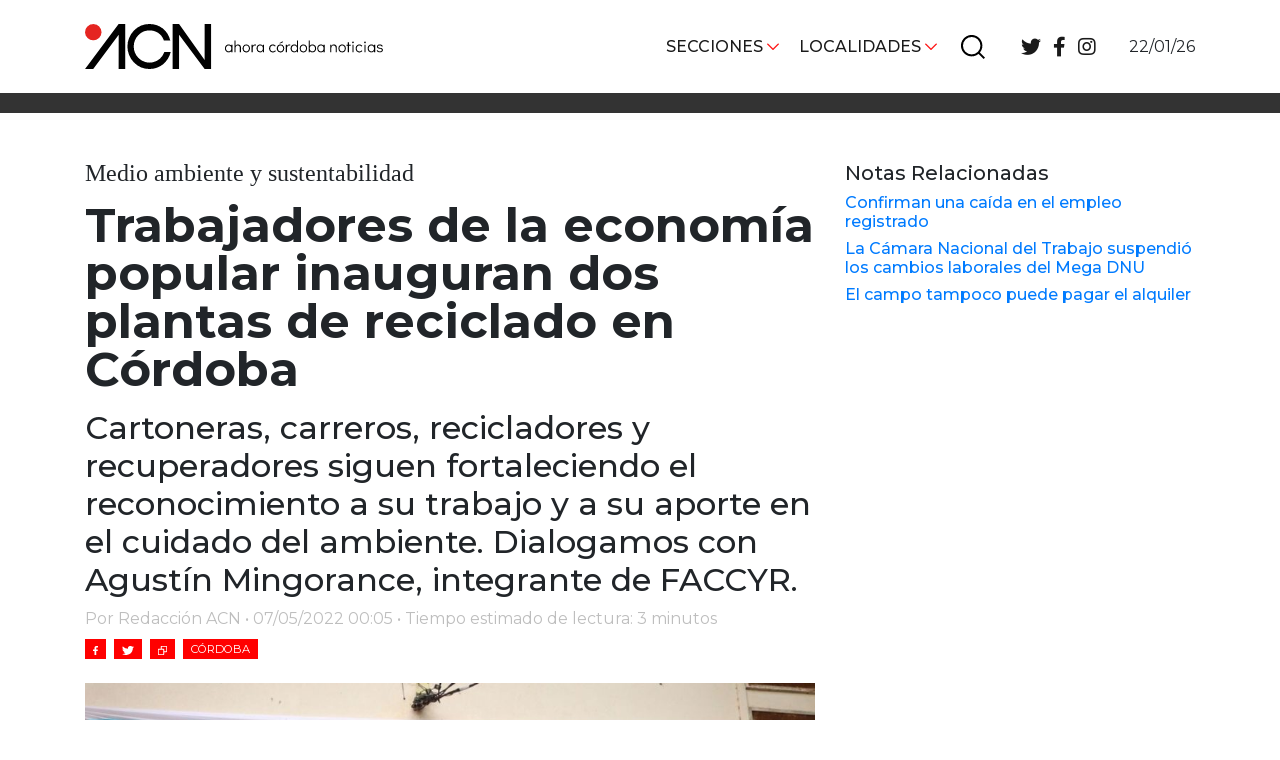

--- FILE ---
content_type: text/html; charset=UTF-8
request_url: https://acnoticias.ar/trabajadores-de-la-economia-popular-inauguran-dos-plantas-de-reciclado-en-cordoba/
body_size: 12584
content:


<!DOCTYPE html>
<html lang="es">
<head>
    <!-- Meta  -->
    <meta charset="UTF-8">
    <meta name="viewport" content="width=device-width, initial-scale=1">
    <link rel="profile" href="http://gmpg.org/xfn/11">

    <meta name='robots' content='index, follow, max-image-preview:large, max-snippet:-1, max-video-preview:-1' />

	<!-- This site is optimized with the Yoast SEO plugin v23.1 - https://yoast.com/wordpress/plugins/seo/ -->
	<title>Trabajadores de la economía popular inauguran dos plantas de reciclado en Córdoba - ACN</title>
	<link rel="canonical" href="https://acnoticias.ar/trabajadores-de-la-economia-popular-inauguran-dos-plantas-de-reciclado-en-cordoba/" />
	<meta property="og:locale" content="es_ES" />
	<meta property="og:type" content="article" />
	<meta property="og:title" content="Trabajadores de la economía popular inauguran dos plantas de reciclado en Córdoba - ACN" />
	<meta property="og:description" content="Cartoneras, carreros, recicladores y recuperadores siguen fortaleciendo el reconocimiento a su trabajo y a su aporte en el cuidado del ambiente. Dialogamos con Agustín Mingorance, integrante de FACCYR." />
	<meta property="og:url" content="https://acnoticias.ar/trabajadores-de-la-economia-popular-inauguran-dos-plantas-de-reciclado-en-cordoba/" />
	<meta property="og:site_name" content="ACN" />
	<meta property="article:published_time" content="2022-05-07T03:05:00+00:00" />
	<meta property="article:modified_time" content="2022-05-06T23:47:11+00:00" />
	<meta property="og:image" content="https://acnoticias.ar/wp-content/uploads/2022/05/plantas-de-reciclado-en-Cordoba-1024x768-1.jpg" />
	<meta property="og:image:width" content="1024" />
	<meta property="og:image:height" content="768" />
	<meta property="og:image:type" content="image/jpeg" />
	<meta name="author" content="Lucía Gregorczuk" />
	<meta name="twitter:card" content="summary_large_image" />
	<meta name="twitter:label1" content="Escrito por" />
	<meta name="twitter:data1" content="Lucía Gregorczuk" />
	<meta name="twitter:label2" content="Tiempo de lectura" />
	<meta name="twitter:data2" content="3 minutos" />
	<script type="application/ld+json" class="yoast-schema-graph">{"@context":"https://schema.org","@graph":[{"@type":"WebPage","@id":"https://acnoticias.ar/trabajadores-de-la-economia-popular-inauguran-dos-plantas-de-reciclado-en-cordoba/","url":"https://acnoticias.ar/trabajadores-de-la-economia-popular-inauguran-dos-plantas-de-reciclado-en-cordoba/","name":"Trabajadores de la economía popular inauguran dos plantas de reciclado en Córdoba - ACN","isPartOf":{"@id":"https://acnoticias.ar/#website"},"primaryImageOfPage":{"@id":"https://acnoticias.ar/trabajadores-de-la-economia-popular-inauguran-dos-plantas-de-reciclado-en-cordoba/#primaryimage"},"image":{"@id":"https://acnoticias.ar/trabajadores-de-la-economia-popular-inauguran-dos-plantas-de-reciclado-en-cordoba/#primaryimage"},"thumbnailUrl":"https://acnoticias.ar/wp-content/uploads/2022/05/plantas-de-reciclado-en-Cordoba-1024x768-1.jpg","datePublished":"2022-05-07T03:05:00+00:00","dateModified":"2022-05-06T23:47:11+00:00","author":{"@id":"https://acnoticias.ar/#/schema/person/e2c1ef05cb4b6c2d551030a3eee75520"},"breadcrumb":{"@id":"https://acnoticias.ar/trabajadores-de-la-economia-popular-inauguran-dos-plantas-de-reciclado-en-cordoba/#breadcrumb"},"inLanguage":"es","potentialAction":[{"@type":"ReadAction","target":["https://acnoticias.ar/trabajadores-de-la-economia-popular-inauguran-dos-plantas-de-reciclado-en-cordoba/"]}]},{"@type":"ImageObject","inLanguage":"es","@id":"https://acnoticias.ar/trabajadores-de-la-economia-popular-inauguran-dos-plantas-de-reciclado-en-cordoba/#primaryimage","url":"https://acnoticias.ar/wp-content/uploads/2022/05/plantas-de-reciclado-en-Cordoba-1024x768-1.jpg","contentUrl":"https://acnoticias.ar/wp-content/uploads/2022/05/plantas-de-reciclado-en-Cordoba-1024x768-1.jpg","width":1024,"height":768},{"@type":"BreadcrumbList","@id":"https://acnoticias.ar/trabajadores-de-la-economia-popular-inauguran-dos-plantas-de-reciclado-en-cordoba/#breadcrumb","itemListElement":[{"@type":"ListItem","position":1,"name":"Portada","item":"https://acnoticias.ar/"},{"@type":"ListItem","position":2,"name":"Trabajadores de la economía popular inauguran dos plantas de reciclado en Córdoba"}]},{"@type":"WebSite","@id":"https://acnoticias.ar/#website","url":"https://acnoticias.ar/","name":"ACN","description":"Ahora Córdoba Noticias","potentialAction":[{"@type":"SearchAction","target":{"@type":"EntryPoint","urlTemplate":"https://acnoticias.ar/?s={search_term_string}"},"query-input":"required name=search_term_string"}],"inLanguage":"es"},{"@type":"Person","@id":"https://acnoticias.ar/#/schema/person/e2c1ef05cb4b6c2d551030a3eee75520","name":"Lucía Gregorczuk","image":{"@type":"ImageObject","inLanguage":"es","@id":"https://acnoticias.ar/#/schema/person/image/","url":"https://secure.gravatar.com/avatar/f173d73f1cab78dcd9da41e681dace21?s=96&d=mm&r=g","contentUrl":"https://secure.gravatar.com/avatar/f173d73f1cab78dcd9da41e681dace21?s=96&d=mm&r=g","caption":"Lucía Gregorczuk"},"url":"https://acnoticias.ar/author/lucia/"}]}</script>
	<!-- / Yoast SEO plugin. -->


<link rel='dns-prefetch' href='//cdnjs.cloudflare.com' />
<link rel='dns-prefetch' href='//stackpath.bootstrapcdn.com' />
<link rel='dns-prefetch' href='//use.fontawesome.com' />
<link rel='dns-prefetch' href='//fonts.googleapis.com' />
<link rel='dns-prefetch' href='//www.googletagmanager.com' />
<link rel="alternate" type="application/rss+xml" title="ACN &raquo; Feed" href="https://acnoticias.ar/feed/" />
<link rel="alternate" type="application/rss+xml" title="ACN &raquo; Feed de los comentarios" href="https://acnoticias.ar/comments/feed/" />
<script type="text/javascript">
/* <![CDATA[ */
window._wpemojiSettings = {"baseUrl":"https:\/\/s.w.org\/images\/core\/emoji\/15.0.3\/72x72\/","ext":".png","svgUrl":"https:\/\/s.w.org\/images\/core\/emoji\/15.0.3\/svg\/","svgExt":".svg","source":{"concatemoji":"https:\/\/acnoticias.ar\/wp-includes\/js\/wp-emoji-release.min.js?ver=6.6.2"}};
/*! This file is auto-generated */
!function(i,n){var o,s,e;function c(e){try{var t={supportTests:e,timestamp:(new Date).valueOf()};sessionStorage.setItem(o,JSON.stringify(t))}catch(e){}}function p(e,t,n){e.clearRect(0,0,e.canvas.width,e.canvas.height),e.fillText(t,0,0);var t=new Uint32Array(e.getImageData(0,0,e.canvas.width,e.canvas.height).data),r=(e.clearRect(0,0,e.canvas.width,e.canvas.height),e.fillText(n,0,0),new Uint32Array(e.getImageData(0,0,e.canvas.width,e.canvas.height).data));return t.every(function(e,t){return e===r[t]})}function u(e,t,n){switch(t){case"flag":return n(e,"\ud83c\udff3\ufe0f\u200d\u26a7\ufe0f","\ud83c\udff3\ufe0f\u200b\u26a7\ufe0f")?!1:!n(e,"\ud83c\uddfa\ud83c\uddf3","\ud83c\uddfa\u200b\ud83c\uddf3")&&!n(e,"\ud83c\udff4\udb40\udc67\udb40\udc62\udb40\udc65\udb40\udc6e\udb40\udc67\udb40\udc7f","\ud83c\udff4\u200b\udb40\udc67\u200b\udb40\udc62\u200b\udb40\udc65\u200b\udb40\udc6e\u200b\udb40\udc67\u200b\udb40\udc7f");case"emoji":return!n(e,"\ud83d\udc26\u200d\u2b1b","\ud83d\udc26\u200b\u2b1b")}return!1}function f(e,t,n){var r="undefined"!=typeof WorkerGlobalScope&&self instanceof WorkerGlobalScope?new OffscreenCanvas(300,150):i.createElement("canvas"),a=r.getContext("2d",{willReadFrequently:!0}),o=(a.textBaseline="top",a.font="600 32px Arial",{});return e.forEach(function(e){o[e]=t(a,e,n)}),o}function t(e){var t=i.createElement("script");t.src=e,t.defer=!0,i.head.appendChild(t)}"undefined"!=typeof Promise&&(o="wpEmojiSettingsSupports",s=["flag","emoji"],n.supports={everything:!0,everythingExceptFlag:!0},e=new Promise(function(e){i.addEventListener("DOMContentLoaded",e,{once:!0})}),new Promise(function(t){var n=function(){try{var e=JSON.parse(sessionStorage.getItem(o));if("object"==typeof e&&"number"==typeof e.timestamp&&(new Date).valueOf()<e.timestamp+604800&&"object"==typeof e.supportTests)return e.supportTests}catch(e){}return null}();if(!n){if("undefined"!=typeof Worker&&"undefined"!=typeof OffscreenCanvas&&"undefined"!=typeof URL&&URL.createObjectURL&&"undefined"!=typeof Blob)try{var e="postMessage("+f.toString()+"("+[JSON.stringify(s),u.toString(),p.toString()].join(",")+"));",r=new Blob([e],{type:"text/javascript"}),a=new Worker(URL.createObjectURL(r),{name:"wpTestEmojiSupports"});return void(a.onmessage=function(e){c(n=e.data),a.terminate(),t(n)})}catch(e){}c(n=f(s,u,p))}t(n)}).then(function(e){for(var t in e)n.supports[t]=e[t],n.supports.everything=n.supports.everything&&n.supports[t],"flag"!==t&&(n.supports.everythingExceptFlag=n.supports.everythingExceptFlag&&n.supports[t]);n.supports.everythingExceptFlag=n.supports.everythingExceptFlag&&!n.supports.flag,n.DOMReady=!1,n.readyCallback=function(){n.DOMReady=!0}}).then(function(){return e}).then(function(){var e;n.supports.everything||(n.readyCallback(),(e=n.source||{}).concatemoji?t(e.concatemoji):e.wpemoji&&e.twemoji&&(t(e.twemoji),t(e.wpemoji)))}))}((window,document),window._wpemojiSettings);
/* ]]> */
</script>
<style id='wp-emoji-styles-inline-css' type='text/css'>

	img.wp-smiley, img.emoji {
		display: inline !important;
		border: none !important;
		box-shadow: none !important;
		height: 1em !important;
		width: 1em !important;
		margin: 0 0.07em !important;
		vertical-align: -0.1em !important;
		background: none !important;
		padding: 0 !important;
	}
</style>
<link rel='stylesheet' id='wp-block-library-css' href='https://acnoticias.ar/wp-includes/css/dist/block-library/style.min.css?ver=6.6.2' type='text/css' media='all' />
<link rel='stylesheet' id='eedee-gutenslider-init-css' href='https://acnoticias.ar/wp-content/plugins/gutenslider/build/gutenslider-init.css?ver=1708556796' type='text/css' media='all' />
<style id='classic-theme-styles-inline-css' type='text/css'>
/*! This file is auto-generated */
.wp-block-button__link{color:#fff;background-color:#32373c;border-radius:9999px;box-shadow:none;text-decoration:none;padding:calc(.667em + 2px) calc(1.333em + 2px);font-size:1.125em}.wp-block-file__button{background:#32373c;color:#fff;text-decoration:none}
</style>
<style id='global-styles-inline-css' type='text/css'>
:root{--wp--preset--aspect-ratio--square: 1;--wp--preset--aspect-ratio--4-3: 4/3;--wp--preset--aspect-ratio--3-4: 3/4;--wp--preset--aspect-ratio--3-2: 3/2;--wp--preset--aspect-ratio--2-3: 2/3;--wp--preset--aspect-ratio--16-9: 16/9;--wp--preset--aspect-ratio--9-16: 9/16;--wp--preset--color--black: #000000;--wp--preset--color--cyan-bluish-gray: #abb8c3;--wp--preset--color--white: #ffffff;--wp--preset--color--pale-pink: #f78da7;--wp--preset--color--vivid-red: #cf2e2e;--wp--preset--color--luminous-vivid-orange: #ff6900;--wp--preset--color--luminous-vivid-amber: #fcb900;--wp--preset--color--light-green-cyan: #7bdcb5;--wp--preset--color--vivid-green-cyan: #00d084;--wp--preset--color--pale-cyan-blue: #8ed1fc;--wp--preset--color--vivid-cyan-blue: #0693e3;--wp--preset--color--vivid-purple: #9b51e0;--wp--preset--gradient--vivid-cyan-blue-to-vivid-purple: linear-gradient(135deg,rgba(6,147,227,1) 0%,rgb(155,81,224) 100%);--wp--preset--gradient--light-green-cyan-to-vivid-green-cyan: linear-gradient(135deg,rgb(122,220,180) 0%,rgb(0,208,130) 100%);--wp--preset--gradient--luminous-vivid-amber-to-luminous-vivid-orange: linear-gradient(135deg,rgba(252,185,0,1) 0%,rgba(255,105,0,1) 100%);--wp--preset--gradient--luminous-vivid-orange-to-vivid-red: linear-gradient(135deg,rgba(255,105,0,1) 0%,rgb(207,46,46) 100%);--wp--preset--gradient--very-light-gray-to-cyan-bluish-gray: linear-gradient(135deg,rgb(238,238,238) 0%,rgb(169,184,195) 100%);--wp--preset--gradient--cool-to-warm-spectrum: linear-gradient(135deg,rgb(74,234,220) 0%,rgb(151,120,209) 20%,rgb(207,42,186) 40%,rgb(238,44,130) 60%,rgb(251,105,98) 80%,rgb(254,248,76) 100%);--wp--preset--gradient--blush-light-purple: linear-gradient(135deg,rgb(255,206,236) 0%,rgb(152,150,240) 100%);--wp--preset--gradient--blush-bordeaux: linear-gradient(135deg,rgb(254,205,165) 0%,rgb(254,45,45) 50%,rgb(107,0,62) 100%);--wp--preset--gradient--luminous-dusk: linear-gradient(135deg,rgb(255,203,112) 0%,rgb(199,81,192) 50%,rgb(65,88,208) 100%);--wp--preset--gradient--pale-ocean: linear-gradient(135deg,rgb(255,245,203) 0%,rgb(182,227,212) 50%,rgb(51,167,181) 100%);--wp--preset--gradient--electric-grass: linear-gradient(135deg,rgb(202,248,128) 0%,rgb(113,206,126) 100%);--wp--preset--gradient--midnight: linear-gradient(135deg,rgb(2,3,129) 0%,rgb(40,116,252) 100%);--wp--preset--font-size--small: 13px;--wp--preset--font-size--medium: 20px;--wp--preset--font-size--large: 36px;--wp--preset--font-size--x-large: 42px;--wp--preset--spacing--20: 0.44rem;--wp--preset--spacing--30: 0.67rem;--wp--preset--spacing--40: 1rem;--wp--preset--spacing--50: 1.5rem;--wp--preset--spacing--60: 2.25rem;--wp--preset--spacing--70: 3.38rem;--wp--preset--spacing--80: 5.06rem;--wp--preset--shadow--natural: 6px 6px 9px rgba(0, 0, 0, 0.2);--wp--preset--shadow--deep: 12px 12px 50px rgba(0, 0, 0, 0.4);--wp--preset--shadow--sharp: 6px 6px 0px rgba(0, 0, 0, 0.2);--wp--preset--shadow--outlined: 6px 6px 0px -3px rgba(255, 255, 255, 1), 6px 6px rgba(0, 0, 0, 1);--wp--preset--shadow--crisp: 6px 6px 0px rgba(0, 0, 0, 1);}:where(.is-layout-flex){gap: 0.5em;}:where(.is-layout-grid){gap: 0.5em;}body .is-layout-flex{display: flex;}.is-layout-flex{flex-wrap: wrap;align-items: center;}.is-layout-flex > :is(*, div){margin: 0;}body .is-layout-grid{display: grid;}.is-layout-grid > :is(*, div){margin: 0;}:where(.wp-block-columns.is-layout-flex){gap: 2em;}:where(.wp-block-columns.is-layout-grid){gap: 2em;}:where(.wp-block-post-template.is-layout-flex){gap: 1.25em;}:where(.wp-block-post-template.is-layout-grid){gap: 1.25em;}.has-black-color{color: var(--wp--preset--color--black) !important;}.has-cyan-bluish-gray-color{color: var(--wp--preset--color--cyan-bluish-gray) !important;}.has-white-color{color: var(--wp--preset--color--white) !important;}.has-pale-pink-color{color: var(--wp--preset--color--pale-pink) !important;}.has-vivid-red-color{color: var(--wp--preset--color--vivid-red) !important;}.has-luminous-vivid-orange-color{color: var(--wp--preset--color--luminous-vivid-orange) !important;}.has-luminous-vivid-amber-color{color: var(--wp--preset--color--luminous-vivid-amber) !important;}.has-light-green-cyan-color{color: var(--wp--preset--color--light-green-cyan) !important;}.has-vivid-green-cyan-color{color: var(--wp--preset--color--vivid-green-cyan) !important;}.has-pale-cyan-blue-color{color: var(--wp--preset--color--pale-cyan-blue) !important;}.has-vivid-cyan-blue-color{color: var(--wp--preset--color--vivid-cyan-blue) !important;}.has-vivid-purple-color{color: var(--wp--preset--color--vivid-purple) !important;}.has-black-background-color{background-color: var(--wp--preset--color--black) !important;}.has-cyan-bluish-gray-background-color{background-color: var(--wp--preset--color--cyan-bluish-gray) !important;}.has-white-background-color{background-color: var(--wp--preset--color--white) !important;}.has-pale-pink-background-color{background-color: var(--wp--preset--color--pale-pink) !important;}.has-vivid-red-background-color{background-color: var(--wp--preset--color--vivid-red) !important;}.has-luminous-vivid-orange-background-color{background-color: var(--wp--preset--color--luminous-vivid-orange) !important;}.has-luminous-vivid-amber-background-color{background-color: var(--wp--preset--color--luminous-vivid-amber) !important;}.has-light-green-cyan-background-color{background-color: var(--wp--preset--color--light-green-cyan) !important;}.has-vivid-green-cyan-background-color{background-color: var(--wp--preset--color--vivid-green-cyan) !important;}.has-pale-cyan-blue-background-color{background-color: var(--wp--preset--color--pale-cyan-blue) !important;}.has-vivid-cyan-blue-background-color{background-color: var(--wp--preset--color--vivid-cyan-blue) !important;}.has-vivid-purple-background-color{background-color: var(--wp--preset--color--vivid-purple) !important;}.has-black-border-color{border-color: var(--wp--preset--color--black) !important;}.has-cyan-bluish-gray-border-color{border-color: var(--wp--preset--color--cyan-bluish-gray) !important;}.has-white-border-color{border-color: var(--wp--preset--color--white) !important;}.has-pale-pink-border-color{border-color: var(--wp--preset--color--pale-pink) !important;}.has-vivid-red-border-color{border-color: var(--wp--preset--color--vivid-red) !important;}.has-luminous-vivid-orange-border-color{border-color: var(--wp--preset--color--luminous-vivid-orange) !important;}.has-luminous-vivid-amber-border-color{border-color: var(--wp--preset--color--luminous-vivid-amber) !important;}.has-light-green-cyan-border-color{border-color: var(--wp--preset--color--light-green-cyan) !important;}.has-vivid-green-cyan-border-color{border-color: var(--wp--preset--color--vivid-green-cyan) !important;}.has-pale-cyan-blue-border-color{border-color: var(--wp--preset--color--pale-cyan-blue) !important;}.has-vivid-cyan-blue-border-color{border-color: var(--wp--preset--color--vivid-cyan-blue) !important;}.has-vivid-purple-border-color{border-color: var(--wp--preset--color--vivid-purple) !important;}.has-vivid-cyan-blue-to-vivid-purple-gradient-background{background: var(--wp--preset--gradient--vivid-cyan-blue-to-vivid-purple) !important;}.has-light-green-cyan-to-vivid-green-cyan-gradient-background{background: var(--wp--preset--gradient--light-green-cyan-to-vivid-green-cyan) !important;}.has-luminous-vivid-amber-to-luminous-vivid-orange-gradient-background{background: var(--wp--preset--gradient--luminous-vivid-amber-to-luminous-vivid-orange) !important;}.has-luminous-vivid-orange-to-vivid-red-gradient-background{background: var(--wp--preset--gradient--luminous-vivid-orange-to-vivid-red) !important;}.has-very-light-gray-to-cyan-bluish-gray-gradient-background{background: var(--wp--preset--gradient--very-light-gray-to-cyan-bluish-gray) !important;}.has-cool-to-warm-spectrum-gradient-background{background: var(--wp--preset--gradient--cool-to-warm-spectrum) !important;}.has-blush-light-purple-gradient-background{background: var(--wp--preset--gradient--blush-light-purple) !important;}.has-blush-bordeaux-gradient-background{background: var(--wp--preset--gradient--blush-bordeaux) !important;}.has-luminous-dusk-gradient-background{background: var(--wp--preset--gradient--luminous-dusk) !important;}.has-pale-ocean-gradient-background{background: var(--wp--preset--gradient--pale-ocean) !important;}.has-electric-grass-gradient-background{background: var(--wp--preset--gradient--electric-grass) !important;}.has-midnight-gradient-background{background: var(--wp--preset--gradient--midnight) !important;}.has-small-font-size{font-size: var(--wp--preset--font-size--small) !important;}.has-medium-font-size{font-size: var(--wp--preset--font-size--medium) !important;}.has-large-font-size{font-size: var(--wp--preset--font-size--large) !important;}.has-x-large-font-size{font-size: var(--wp--preset--font-size--x-large) !important;}
:where(.wp-block-post-template.is-layout-flex){gap: 1.25em;}:where(.wp-block-post-template.is-layout-grid){gap: 1.25em;}
:where(.wp-block-columns.is-layout-flex){gap: 2em;}:where(.wp-block-columns.is-layout-grid){gap: 2em;}
:root :where(.wp-block-pullquote){font-size: 1.5em;line-height: 1.6;}
</style>
<link rel='stylesheet' id='lst-main-css' href='https://acnoticias.ar/wp-content/themes/lst/style.css?ver=4.0' type='text/css' media='all' />
<link rel='stylesheet' id='bootstrap-style-css' href='https://stackpath.bootstrapcdn.com/bootstrap/4.3.1/css/bootstrap.min.css?ver=4.3.1' type='text/css' media='all' />
<link rel='stylesheet' id='font-awesome-css' href='https://use.fontawesome.com/releases/v5.8.2/css/all.css?ver=5.8.2' type='text/css' media='all' />
<link rel='stylesheet' id='google-fonts-css' href='https://fonts.googleapis.com/css2?family=Montserrat%3Awght%40400%3B500%3B700&#038;display=swap&#038;ver=6.6.2' type='text/css' media='all' />
<link rel='stylesheet' id='slick-style-css' href='https://cdnjs.cloudflare.com/ajax/libs/slick-carousel/1.8.1/slick.min.css?ver=1.8.1' type='text/css' media='all' />
<link rel='stylesheet' id='lst-style-css' href='https://acnoticias.ar/wp-content/themes/lst/assets/css/lst-style.css?ver=4.2' type='text/css' media='all' />
<link rel='stylesheet' id='fancybox-css' href='https://acnoticias.ar/wp-content/plugins/easy-fancybox/fancybox/1.5.4/jquery.fancybox.min.css?ver=6.6.2' type='text/css' media='screen' />
<style id='fancybox-inline-css' type='text/css'>
#fancybox-outer{background:#ffffff}#fancybox-content{background:#ffffff;border-color:#ffffff;color:#000000;}#fancybox-title,#fancybox-title-float-main{color:#fff}
</style>
<script type="text/javascript" src="https://acnoticias.ar/wp-includes/js/jquery/jquery.min.js?ver=3.7.1" id="jquery-core-js"></script>
<script type="text/javascript" src="https://acnoticias.ar/wp-includes/js/jquery/jquery-migrate.min.js?ver=3.4.1" id="jquery-migrate-js"></script>
<link rel="https://api.w.org/" href="https://acnoticias.ar/wp-json/" /><link rel="alternate" title="JSON" type="application/json" href="https://acnoticias.ar/wp-json/wp/v2/posts/46217" /><link rel="EditURI" type="application/rsd+xml" title="RSD" href="https://acnoticias.ar/xmlrpc.php?rsd" />
<meta name="generator" content="WordPress 6.6.2" />
<link rel='shortlink' href='https://acnoticias.ar/?p=46217' />
<link rel="alternate" title="oEmbed (JSON)" type="application/json+oembed" href="https://acnoticias.ar/wp-json/oembed/1.0/embed?url=https%3A%2F%2Facnoticias.ar%2Ftrabajadores-de-la-economia-popular-inauguran-dos-plantas-de-reciclado-en-cordoba%2F" />
<link rel="alternate" title="oEmbed (XML)" type="text/xml+oembed" href="https://acnoticias.ar/wp-json/oembed/1.0/embed?url=https%3A%2F%2Facnoticias.ar%2Ftrabajadores-de-la-economia-popular-inauguran-dos-plantas-de-reciclado-en-cordoba%2F&#038;format=xml" />
<meta name="generator" content="Site Kit by Google 1.132.0" /><link rel="icon" href="https://acnoticias.ar/wp-content/uploads/2020/10/cropped-favicon-32x32.png" sizes="32x32" />
<link rel="icon" href="https://acnoticias.ar/wp-content/uploads/2020/10/cropped-favicon-192x192.png" sizes="192x192" />
<link rel="apple-touch-icon" href="https://acnoticias.ar/wp-content/uploads/2020/10/cropped-favicon-180x180.png" />
<meta name="msapplication-TileImage" content="https://acnoticias.ar/wp-content/uploads/2020/10/cropped-favicon-270x270.png" />

    <!-- Seguimiento  -->
    </head>

<body class="post-template-default single single-post postid-46217 single-format-standard">
    <div id="page" class="site">
        <header class="site-header lst-header sticky-top" role="navigation">
            <div class="container">
                <div class= "row align-items-center">
                    <div class="col-md-4 col-6">
                        <div class="lst-logo">
                                                                                        <a href="https://acnoticias.ar">
                                    <icon-svg src="https://acnoticias.ar/wp-content/themes/lst/assets/images/logo.svg"></icon-svg>
                                </a>
                                                    </div>
                    </div>
                    <div class="col-lg-7 col-12 d-none d-lg-block">
                        <div id="lst-header-bar" class="lst-header-bar">
                            <nav class="lst-primary-menu"><ul id="lst-primary-menu" class="menu"><li id="menu-item-9" class="menu-item menu-item-type-custom menu-item-object-custom menu-item-has-children menu-item-9"><a href="#">Secciones</a>
<ul class="sub-menu">
	<li id="menu-item-13" class="menu-item menu-item-type-taxonomy menu-item-object-category menu-item-13"><a href="https://acnoticias.ar/category/cordoba-obrera/">Córdoba obrera</a></li>
	<li id="menu-item-12" class="menu-item menu-item-type-taxonomy menu-item-object-category menu-item-12"><a href="https://acnoticias.ar/category/cordoba-la-docta/">Córdoba, la Docta</a></li>
	<li id="menu-item-46160" class="menu-item menu-item-type-taxonomy menu-item-object-category menu-item-46160"><a href="https://acnoticias.ar/category/cordoba-diverse/">Córdoba diverse</a></li>
	<li id="menu-item-10" class="menu-item menu-item-type-taxonomy menu-item-object-category menu-item-10"><a href="https://acnoticias.ar/category/cordoba-independiente/">Córdoba independiente</a></li>
	<li id="menu-item-301" class="menu-item menu-item-type-taxonomy menu-item-object-category menu-item-301"><a href="https://acnoticias.ar/category/nacionales/">Nacionales</a></li>
	<li id="menu-item-300" class="menu-item menu-item-type-taxonomy menu-item-object-category menu-item-300"><a href="https://acnoticias.ar/category/internacionales/">Internacionales</a></li>
	<li id="menu-item-15" class="menu-item menu-item-type-taxonomy menu-item-object-category menu-item-15"><a href="https://acnoticias.ar/category/politica-y-economia/">Política y Economía</a></li>
	<li id="menu-item-16" class="menu-item menu-item-type-taxonomy menu-item-object-category menu-item-16"><a href="https://acnoticias.ar/category/sociedad/">Sociedad</a></li>
	<li id="menu-item-11" class="menu-item menu-item-type-taxonomy menu-item-object-category menu-item-11"><a href="https://acnoticias.ar/category/deportes/">Deportes</a></li>
	<li id="menu-item-14" class="menu-item menu-item-type-taxonomy menu-item-object-category current-post-ancestor current-menu-parent current-post-parent menu-item-14"><a href="https://acnoticias.ar/category/medio-ambiente-y-sustentabilidad/">Ambiente y sustentabilidad</a></li>
	<li id="menu-item-290" class="menu-item menu-item-type-post_type menu-item-object-page menu-item-290"><a href="https://acnoticias.ar/sobre-nosotros/">Sobre Nosotrxs</a></li>
</ul>
</li>
<li id="menu-item-19" class="menu-item menu-item-type-custom menu-item-object-custom menu-item-has-children menu-item-19"><a href="#">Localidades</a>
<ul class="sub-menu">
	<li id="menu-item-21" class="menu-item menu-item-type-taxonomy menu-item-object-localidad menu-item-21"><a href="https://acnoticias.ar/localidad/cordoba-la-ciudad/">Córdoba, la ciudad</a></li>
	<li id="menu-item-32" class="menu-item menu-item-type-taxonomy menu-item-object-localidad menu-item-32"><a href="https://acnoticias.ar/localidad/sierras-chicas/">Sierras Chicas</a></li>
	<li id="menu-item-29" class="menu-item menu-item-type-taxonomy menu-item-object-localidad menu-item-29"><a href="https://acnoticias.ar/localidad/rio-cuarto-y-zona-de/">Río Cuarto y zona</a></li>
	<li id="menu-item-35" class="menu-item menu-item-type-taxonomy menu-item-object-localidad menu-item-35"><a href="https://acnoticias.ar/localidad/villa-maria-y-zona/">Villa María y zona</a></li>
	<li id="menu-item-31" class="menu-item menu-item-type-taxonomy menu-item-object-localidad menu-item-31"><a href="https://acnoticias.ar/localidad/san-francisco-y-zona/">San Francisco</a></li>
	<li id="menu-item-33" class="menu-item menu-item-type-taxonomy menu-item-object-localidad menu-item-33"><a href="https://acnoticias.ar/localidad/traslasierra/">Traslasierra</a></li>
	<li id="menu-item-28" class="menu-item menu-item-type-taxonomy menu-item-object-localidad menu-item-28"><a href="https://acnoticias.ar/localidad/punilla-carlos-paz/">Punilla / Carlos Paz</a></li>
	<li id="menu-item-20" class="menu-item menu-item-type-taxonomy menu-item-object-localidad menu-item-20"><a href="https://acnoticias.ar/localidad/alta-gracia/">Alta Gracia</a></li>
	<li id="menu-item-27" class="menu-item menu-item-type-taxonomy menu-item-object-localidad menu-item-27"><a href="https://acnoticias.ar/localidad/marcos-juarez/">Marcos Juárez</a></li>
	<li id="menu-item-30" class="menu-item menu-item-type-taxonomy menu-item-object-localidad menu-item-30"><a href="https://acnoticias.ar/localidad/rio-primero/">Río Primero</a></li>
	<li id="menu-item-34" class="menu-item menu-item-type-taxonomy menu-item-object-localidad menu-item-34"><a href="https://acnoticias.ar/localidad/valle-de-calamuchita/">Valle de Calamuchita</a></li>
	<li id="menu-item-24" class="menu-item menu-item-type-taxonomy menu-item-object-localidad menu-item-24"><a href="https://acnoticias.ar/localidad/jesus-maria-y-norte/">Jesús María y norte</a></li>
	<li id="menu-item-23" class="menu-item menu-item-type-taxonomy menu-item-object-localidad menu-item-23"><a href="https://acnoticias.ar/localidad/cruz-del-eje/">Cruz del Eje</a></li>
	<li id="menu-item-22" class="menu-item menu-item-type-taxonomy menu-item-object-localidad menu-item-22"><a href="https://acnoticias.ar/localidad/corredor-de-ansenuza/">Corredor de Ansenuza</a></li>
	<li id="menu-item-25" class="menu-item menu-item-type-taxonomy menu-item-object-localidad menu-item-25"><a href="https://acnoticias.ar/localidad/la-carlota-y-zona/">La Carlota y zona</a></li>
	<li id="menu-item-26" class="menu-item menu-item-type-taxonomy menu-item-object-localidad menu-item-26"><a href="https://acnoticias.ar/localidad/laboulaye-y-sur/">Laboulaye y sur</a></li>
	<li id="menu-item-860" class="menu-item menu-item-type-taxonomy menu-item-object-localidad menu-item-860"><a href="https://acnoticias.ar/localidad/bell-ville/">Bell Ville</a></li>
	<li id="menu-item-2556" class="menu-item menu-item-type-taxonomy menu-item-object-localidad menu-item-2556"><a href="https://acnoticias.ar/localidad/rio-tercero/">Río Tercero</a></li>
</ul>
</li>
</ul></nav>                                                                                        <div id="lst-buscador" class="lst-buscador">
                                    <icon-svg src="https://acnoticias.ar/wp-content/themes/lst/assets/images/buscar.svg"></icon-svg>
                                </div>
                                <div class="search-box">
                                    
<form action="https://acnoticias.ar" method="get" class="lst-search-form" role="search">
    <input type="search" class="form-control" value="" name="s" placeholder="Buscar" />
    <button type="button" class="close-search-box">
                            <icon-svg src="https://acnoticias.ar/wp-content/themes/lst/assets/images/cerrar.svg"></icon-svg>
            </button>
</form>                                </div>
                                                        <nav class="lst-social-menu"><ul id="lst-social-menu" class="menu"><li id="menu-item-36" class="menu-item menu-item-type-custom menu-item-object-custom menu-item-36"><a target="_blank" rel="noopener" href="https://twitter.com/acnoticias_"><i class="fab fa-twitter"></i></a></li>
<li id="menu-item-37" class="menu-item menu-item-type-custom menu-item-object-custom menu-item-37"><a target="_blank" rel="noopener" href="https://www.facebook.com/ahoracordobanoticias"><i class="fab fa-facebook-f"></i></a></li>
<li id="menu-item-38" class="menu-item menu-item-type-custom menu-item-object-custom menu-item-38"><a target="_blank" rel="noopener" href="https://www.instagram.com/acnoticias.ar/"><i class="fab fa-instagram"></i></a></li>
</ul></nav>                        </div>
                    </div>
                    <div class="justify-content-end col-lg-1 d-lg-flex d-none">
                        <!-- www.tutiempo.net - Ancho:197px - Alto:81px -->
                        <!-- <div id="TT_yWjALxdxY2CBCcBA7fqAwwgAw9nAMEjEEzjzzzDjDkk">tutiempo.net</div> -->
                        <p class="text-right my-0">
                            22/01/26                        </p>
                                            </div>
                    <div class="text-right d-lg-none col-md-8 col-6">
                        <div id="lst-responsive-header-bar" class="lst-responsive-header-bar">
                            <div class="lst-responsive-secciones-boton">
                                                                                                    <icon-svg src="https://acnoticias.ar/wp-content/themes/lst/assets/images/burger.svg"></icon-svg>
                                                            </div>
                            <div class="lst-responsive-localidades-boton">
                                                                                                    <icon-svg src="https://acnoticias.ar/wp-content/themes/lst/assets/images/localidad.svg"></icon-svg>
                                                            </div>
                                                            <div id="lst-buscador" class="lst-buscador">
                                    <icon-svg src="https://acnoticias.ar/wp-content/themes/lst/assets/images/buscar.svg"></icon-svg>
                                </div>
                                <div class="search-box">
                                    
<form action="https://acnoticias.ar" method="get" class="lst-search-form" role="search">
    <input type="search" class="form-control" value="" name="s" placeholder="Buscar" />
    <button type="button" class="close-search-box">
                            <icon-svg src="https://acnoticias.ar/wp-content/themes/lst/assets/images/cerrar.svg"></icon-svg>
            </button>
</form>                                </div>
                                                        <?php//lst_report_weather_mobile() ?>
                        </div>
                    </div>
                    <div class="col-12 d-lg-none mt-2">
                        22/01/26                    </div>
                    <div class="d-lg-none col-12">
                        <nav class="lst-responsive-secciones-menu"><ul id="lst-responsive-secciones-menu" class="menu"><li id="menu-item-46" class="menu-item menu-item-type-taxonomy menu-item-object-category menu-item-46"><a href="https://acnoticias.ar/category/politica-y-economia/">Política y Economía</a></li>
<li id="menu-item-44" class="menu-item menu-item-type-taxonomy menu-item-object-category menu-item-44"><a href="https://acnoticias.ar/category/cordoba-obrera/">Córdoba obrera</a></li>
<li id="menu-item-47" class="menu-item menu-item-type-taxonomy menu-item-object-category menu-item-47"><a href="https://acnoticias.ar/category/sociedad/">Sociedad</a></li>
<li id="menu-item-43" class="menu-item menu-item-type-taxonomy menu-item-object-category menu-item-43"><a href="https://acnoticias.ar/category/cordoba-la-docta/">Córdoba, la Docta</a></li>
<li id="menu-item-45" class="menu-item menu-item-type-taxonomy menu-item-object-category current-post-ancestor current-menu-parent current-post-parent menu-item-45"><a href="https://acnoticias.ar/category/medio-ambiente-y-sustentabilidad/">Ambiente y sustentabilidad</a></li>
<li id="menu-item-42" class="menu-item menu-item-type-taxonomy menu-item-object-category menu-item-42"><a href="https://acnoticias.ar/category/deportes/">Deportes</a></li>
<li id="menu-item-46159" class="menu-item menu-item-type-taxonomy menu-item-object-category menu-item-46159"><a href="https://acnoticias.ar/category/cordoba-diverse/">Córdoba diverse</a></li>
<li id="menu-item-41" class="menu-item menu-item-type-taxonomy menu-item-object-category menu-item-41"><a href="https://acnoticias.ar/category/cordoba-independiente/">Córdoba independiente</a></li>
<li id="menu-item-307" class="menu-item menu-item-type-taxonomy menu-item-object-category menu-item-307"><a href="https://acnoticias.ar/category/nacionales/">Nacionales</a></li>
<li id="menu-item-306" class="menu-item menu-item-type-taxonomy menu-item-object-category menu-item-306"><a href="https://acnoticias.ar/category/internacionales/">Internacionales</a></li>
<li id="menu-item-7410" class="menu-item menu-item-type-taxonomy menu-item-object-category menu-item-7410"><a href="https://acnoticias.ar/category/humor/">Humor</a></li>
</ul></nav>                    </div>
                    <div class="d-lg-none col-12">
                        <nav class="lst-responsive-localidades-menu"><ul id="lst-responsive-localidades-menu" class="menu"><li id="menu-item-49" class="menu-item menu-item-type-taxonomy menu-item-object-localidad menu-item-49"><a href="https://acnoticias.ar/localidad/cordoba-la-ciudad/">Córdoba, la ciudad</a></li>
<li id="menu-item-60" class="menu-item menu-item-type-taxonomy menu-item-object-localidad menu-item-60"><a href="https://acnoticias.ar/localidad/sierras-chicas/">Sierras Chicas</a></li>
<li id="menu-item-57" class="menu-item menu-item-type-taxonomy menu-item-object-localidad menu-item-57"><a href="https://acnoticias.ar/localidad/rio-cuarto-y-zona-de/">Río Cuarto y zona</a></li>
<li id="menu-item-63" class="menu-item menu-item-type-taxonomy menu-item-object-localidad menu-item-63"><a href="https://acnoticias.ar/localidad/villa-maria-y-zona/">Villa María y zona</a></li>
<li id="menu-item-59" class="menu-item menu-item-type-taxonomy menu-item-object-localidad menu-item-59"><a href="https://acnoticias.ar/localidad/san-francisco-y-zona/">San Francisco y zona</a></li>
<li id="menu-item-61" class="menu-item menu-item-type-taxonomy menu-item-object-localidad menu-item-61"><a href="https://acnoticias.ar/localidad/traslasierra/">Traslasierra</a></li>
<li id="menu-item-56" class="menu-item menu-item-type-taxonomy menu-item-object-localidad menu-item-56"><a href="https://acnoticias.ar/localidad/punilla-carlos-paz/">Punilla / Carlos Paz</a></li>
<li id="menu-item-48" class="menu-item menu-item-type-taxonomy menu-item-object-localidad menu-item-48"><a href="https://acnoticias.ar/localidad/alta-gracia/">Alta Gracia</a></li>
<li id="menu-item-55" class="menu-item menu-item-type-taxonomy menu-item-object-localidad menu-item-55"><a href="https://acnoticias.ar/localidad/marcos-juarez/">Marcos Juárez</a></li>
<li id="menu-item-58" class="menu-item menu-item-type-taxonomy menu-item-object-localidad menu-item-58"><a href="https://acnoticias.ar/localidad/rio-primero/">Río Primero</a></li>
<li id="menu-item-62" class="menu-item menu-item-type-taxonomy menu-item-object-localidad menu-item-62"><a href="https://acnoticias.ar/localidad/valle-de-calamuchita/">Valle de Calamuchita</a></li>
<li id="menu-item-52" class="menu-item menu-item-type-taxonomy menu-item-object-localidad menu-item-52"><a href="https://acnoticias.ar/localidad/jesus-maria-y-norte/">Jesús María y norte</a></li>
<li id="menu-item-51" class="menu-item menu-item-type-taxonomy menu-item-object-localidad menu-item-51"><a href="https://acnoticias.ar/localidad/cruz-del-eje/">Cruz del Eje</a></li>
<li id="menu-item-50" class="menu-item menu-item-type-taxonomy menu-item-object-localidad menu-item-50"><a href="https://acnoticias.ar/localidad/corredor-de-ansenuza/">Corredor de Ansenuza</a></li>
<li id="menu-item-53" class="menu-item menu-item-type-taxonomy menu-item-object-localidad menu-item-53"><a href="https://acnoticias.ar/localidad/la-carlota-y-zona/">La Carlota y zona</a></li>
<li id="menu-item-54" class="menu-item menu-item-type-taxonomy menu-item-object-localidad menu-item-54"><a href="https://acnoticias.ar/localidad/laboulaye-y-sur/">Laboulaye y sur</a></li>
<li id="menu-item-859" class="menu-item menu-item-type-taxonomy menu-item-object-localidad menu-item-859"><a href="https://acnoticias.ar/localidad/bell-ville/">Bell Ville</a></li>
<li id="menu-item-2558" class="menu-item menu-item-type-taxonomy menu-item-object-localidad menu-item-2558"><a href="https://acnoticias.ar/localidad/rio-tercero/">Río Tercero</a></li>
<li id="menu-item-3147" class="menu-item menu-item-type-taxonomy menu-item-object-localidad menu-item-3147"><a href="https://acnoticias.ar/localidad/despenaderos/">Despeñaderos</a></li>
</ul></nav>                    </div>
                </div>
            </div>
        </header>
                            <!-- <section class="lst-temas">
                <div class="container">
                    <div class="row">
                        <div class="col-12">
                            <div class="lst-etiquetas">
                                <p>Temas destacados:</p>
                                                                    <a href=""></a>
                                                            </div>
                        </div>
                    </div>
                </div>
            </section> -->
                <div class="separardor" style="height:20px;background-color: #333"></div>                            
        <main class="site-main lst-main" role="main">

                                                                    
        <article id="single-46217" class="lst-single">
            <div class="container">
                <div class="row">
                    <div class="col-lg-8 col-12">
                        <div class="content">
                            <p class="label">Medio ambiente y sustentabilidad</p>
                            <h1 class="title">Trabajadores de la economía popular inauguran dos plantas de reciclado en Córdoba</h1>
                            
<h2 class="wp-block-heading">Cartoneras, carreros, recicladores y recuperadores siguen fortaleciendo el reconocimiento a su trabajo y a su aporte en el cuidado del ambiente. Dialogamos con Agustín Mingorance, integrante de FACCYR.</h2>



<section id="lst-firma-block_6275b2ae1228d" class="lst-firma-block">
    <p class="credits">Por Redacción ACN • 07/05/2022 00:05 • Tiempo estimado de lectura: 3 minutos</p>
    <div class="relations">
        <a href="https://www.facebook.com/sharer/sharer.php?u=https://acnoticias.ar/trabajadores-de-la-economia-popular-inauguran-dos-plantas-de-reciclado-en-cordoba/" target="_blank rel="noopener noreferrer"><icon-svg src="https://acnoticias.ar/wp-content/themes/lst/assets/images/facebook.svg"></icon-svg></a><a href="https://twitter.com/share?url=https://acnoticias.ar/trabajadores-de-la-economia-popular-inauguran-dos-plantas-de-reciclado-en-cordoba/" target="_blank rel="noopener noreferrer"><icon-svg src="https://acnoticias.ar/wp-content/themes/lst/assets/images/twitter.svg"></icon-svg></a><a class="lst-copy-to-clipboard" href="#" rel="noopener noreferrer" data-src="https://acnoticias.ar/trabajadores-de-la-economia-popular-inauguran-dos-plantas-de-reciclado-en-cordoba/"><icon-svg src="https://acnoticias.ar/wp-content/themes/lst/assets/images/copiar.svg"></icon-svg></a> <a href="https://acnoticias.ar/localidad/cordoba/">Córdoba</a>    </div>
</section>



<figure class="wp-block-image size-full"><img fetchpriority="high" decoding="async" width="1024" height="768" src="https://acnoticias.ar/wp-content/uploads/2022/05/plantas-de-reciclado-en-Cordoba-1024x768-1.jpg" alt="" class="wp-image-46218" srcset="https://acnoticias.ar/wp-content/uploads/2022/05/plantas-de-reciclado-en-Cordoba-1024x768-1.jpg 1024w, https://acnoticias.ar/wp-content/uploads/2022/05/plantas-de-reciclado-en-Cordoba-1024x768-1-768x576.jpg 768w" sizes="(max-width: 1024px) 100vw, 1024px" /></figure>



<p>Este viernes 6 de mayo se inaugurarán&nbsp;<strong>dos nuevas plantas de reciclado en la provincia de Córdoba</strong>, pertenecientes a cooperativas de Trabajadores del Ambiente, la regional cordobesa de la&nbsp;<strong>Federación Argentina de Cartoneros, Carreros y Recicladores.</strong></p>



<p>El encuentro comenzó a las 10:30, en la nueva planta zona sur de la Cooperativa de Carreros y Recicladores La Esperanza, ubicada en Vélez Sarsfield 6124, con la presencia de la directora nacional de Reciclado con Inclusión Social, María Castillo, y referentes nacionales de la FACCYR. Luego seguirá a las 18:00 con la inauguración de la planta de la Cooperativa CREA, en Alta Gracia, ubicada en Calle 3 al 80 B° Parque San Juan.</p>



<p>Desde las cooperativas expresaron que, con estas plantas, seguirán «<strong>consolidando el modelo de reciclado con inclusión social que venimos caminando, y que creemos necesario y urgente siga creciendo y expandiendo por toda la provincia</strong>«.</p>



<h3 class="wp-block-heading">«<strong>Un modelo que se construye de abajo para arriba</strong>«</h3>



<p>Agustín Mingorance, de la Federación Argentina de Cartoneros, Carreros y Recicladores, explicó a EL RESALTADOR que la construcción de estos centros de reciclado apuntan a «mejorar el ingreso de las y los recuperadores urbanos, cartoneros y carreros, que son quienes están todo el día juntando el material».</p>



<p>En este sentido, remarcó que es necesario seguir fortaleciendo el reconocimiento de la labor que realizan las cooperativas, no solo por el trabajo realizado sino también por el impacto ambiental. «Se está prestando un servicio a toda la sociedad y eso tiene que ser retribuido del mismo modo que se retribuye el servicio que prestan empresas privadas», sostiene Mignorance.</p>



<p>Además, agrega que debe reconocerse el trabajo que realizan las promotoras ambientales que concientizan sobre la importancia de la separación en origen que genera cada ciudadano.</p>



<figure class="wp-block-image"><img decoding="async" src="https://elresaltador.com.ar/wp-content/uploads/2022/05/recicladores-urbanos.jpg?quality=70" alt="" class="wp-image-66079"/></figure>



<p>«Los logros que estamos teniendo son parte de&nbsp;<strong>la lucha histórica de compañeros y compañeras que se viene organizando y construyendo su propia herramienta sindical a través de a FACCYR, es un modelo que se construye de abajo para arriba</strong>. Está claro que cuando el Estado lo reconoce es que se puede potenciar el modelo, por eso es necesaria su intervención», expresó.</p>



<p>Entre esas compañeras, Agustín nombra como ejemplo a María Castillo, quien hoy está en la dirección nacional de reciclado y se está encargan de fortalecer todas las unidades productivas del país a través del programa Argentina Recicla.</p>



<p>«Mari es una cartonera más que se organizó se convirtió en referente de FACCYR y de la UTEP, y hoy le toca estar en el Estado. Se ve que cuando <strong>hay una compañera que padeció con su propio cuerpo la condiciones de este trabajo, y hoy conoce los beneficios y derechos que obtuvo a partir de organizarse</strong>. Es muy consiente del peso que tiene cada una de las intervenciones en toda la provincia, gracias a eso hoy podemos estar inaugurando plantas como estas. <strong>Estos tipos de funcionarios son los que terminan contribuyendo a este modelo que lo construimos desde abajo</strong>«, señaló el entrevistado.</p>



<p><strong>Nota: por Cristian Domínguez, <a href="https://elresaltador.com.ar/">El Resaltador</a>.</strong></p>
                        </div>
                    </div>
                    <div class="col-lg-4 col-12 d-lg-flex d-none position-relative">
                        <aside class="related">
                                                                                        <h5>Notas Relacionadas</h5>
                                                                                                        <div class="">
                                        <a href="https://acnoticias.ar/confirman-una-caida-en-el-empleo-registrado/">
                                            <h6>Confirman una caída en el empleo registrado</h6>
                                        </a>
                                    </div>
                                                                                                        <div class="">
                                        <a href="https://acnoticias.ar/la-camara-nacional-del-trabajo-suspendio-los-cambios-laborales-del-mega-dnu/">
                                            <h6>La Cámara Nacional del Trabajo suspendió los cambios laborales del Mega DNU</h6>
                                        </a>
                                    </div>
                                                                                                        <div class="">
                                        <a href="https://acnoticias.ar/el-campo-tampoco-puede-pagar-el-alquiler/">
                                            <h6>El campo tampoco puede pagar el alquiler</h6>
                                        </a>
                                    </div>
                                                                                                                    </aside>
                    </div>
                </div>
            </div>
            <div class="container">
                <div class="row">
                    <div class="offset-lg-2 col-lg-4 col-12">
                        <aside class="lst-comments-area">
                            <div class="relations">
                                <a href="https://www.facebook.com/sharer/sharer.php?u=https://acnoticias.ar/trabajadores-de-la-economia-popular-inauguran-dos-plantas-de-reciclado-en-cordoba/" target="_blank rel="noopener noreferrer"><icon-svg src="https://acnoticias.ar/wp-content/themes/lst/assets/images/facebook.svg"></icon-svg></a><a href="https://twitter.com/share?url=https://acnoticias.ar/trabajadores-de-la-economia-popular-inauguran-dos-plantas-de-reciclado-en-cordoba/" target="_blank rel="noopener noreferrer"><icon-svg src="https://acnoticias.ar/wp-content/themes/lst/assets/images/twitter.svg"></icon-svg></a><a class="lst-copy-to-clipboard" href="#" rel="noopener noreferrer" data-src="https://acnoticias.ar/trabajadores-de-la-economia-popular-inauguran-dos-plantas-de-reciclado-en-cordoba/"><icon-svg src="https://acnoticias.ar/wp-content/themes/lst/assets/images/copiar.svg"></icon-svg></a>                            </div>
                            <hr>
                            <div class="comments-form">
                                                            </div>
                            <div class="lst-comments-list">
                                                            </div>
                        </aside>
                    </div>
                </div>
            </div>
        </article>

        


</main><!-- .lst-main -->



<section id="lst-medios" class="lst-medios">
    <div class="container">
        <div class="row">
            <div class="col-12 text-center">
                <div class="header">
                    <h3 class="title">Medios en Red</h3>
                    <p class="context">Conocé las fuentes de nuestras noticias</p>
                </div>
            </div>
            <div class="col-12">
                <div class="lst-slider">
                                                                                <div class="medio">
                                                <a href="https://www.cispren.org.ar/" target="_blank" rel="noopener noreferrer">
                                                        <img width="768" height="768" src="https://acnoticias.ar/wp-content/uploads/2022/08/cispren-grande-01__1___1_-768x768.png" class="attachment-medium size-medium wp-post-image" alt="" decoding="async" loading="lazy" srcset="https://acnoticias.ar/wp-content/uploads/2022/08/cispren-grande-01__1___1_-768x768.png 768w, https://acnoticias.ar/wp-content/uploads/2022/08/cispren-grande-01__1___1_-1100x1100.png 1100w, https://acnoticias.ar/wp-content/uploads/2022/08/cispren-grande-01__1___1_-150x150.png 150w, https://acnoticias.ar/wp-content/uploads/2022/08/cispren-grande-01__1___1_-1536x1536.png 1536w, https://acnoticias.ar/wp-content/uploads/2022/08/cispren-grande-01__1___1_-2048x2048.png 2048w" sizes="(max-width: 768px) 100vw, 768px" />                                                    </a>
                                            </div>
                                                                                <div class="medio">
                                                <a href="https://mysticaradiobrk.com/" target="_blank" rel="noopener noreferrer">
                                                        <img width="768" height="311" src="https://acnoticias.ar/wp-content/uploads/2021/06/Logo-Mystica-768x311.jpg" class="attachment-medium size-medium wp-post-image" alt="" decoding="async" loading="lazy" srcset="https://acnoticias.ar/wp-content/uploads/2021/06/Logo-Mystica-768x311.jpg 768w, https://acnoticias.ar/wp-content/uploads/2021/06/Logo-Mystica.jpg 1068w" sizes="(max-width: 768px) 100vw, 768px" />                                                    </a>
                                            </div>
                                                                                <div class="medio">
                                                <a href="https://eltajo.com.ar/" target="_blank" rel="noopener noreferrer">
                                                        <img width="768" height="768" src="https://acnoticias.ar/wp-content/uploads/2021/03/El-tajo-version-47-768x768.png" class="attachment-medium size-medium wp-post-image" alt="" decoding="async" loading="lazy" srcset="https://acnoticias.ar/wp-content/uploads/2021/03/El-tajo-version-47-768x768.png 768w, https://acnoticias.ar/wp-content/uploads/2021/03/El-tajo-version-47-1100x1100.png 1100w, https://acnoticias.ar/wp-content/uploads/2021/03/El-tajo-version-47-150x150.png 150w, https://acnoticias.ar/wp-content/uploads/2021/03/El-tajo-version-47-1536x1536.png 1536w, https://acnoticias.ar/wp-content/uploads/2021/03/El-tajo-version-47-2048x2048.png 2048w" sizes="(max-width: 768px) 100vw, 768px" />                                                    </a>
                                            </div>
                                                                                <div class="medio">
                                                <a href="https://www.facebook.com/Comunitaria-Carlos-Murias-100507245433063" target="_blank" rel="noopener noreferrer">
                                                        <img width="768" height="768" src="https://acnoticias.ar/wp-content/uploads/2020/12/Logo-Carlos-Murias-768x768.jpg" class="attachment-medium size-medium wp-post-image" alt="" decoding="async" loading="lazy" srcset="https://acnoticias.ar/wp-content/uploads/2020/12/Logo-Carlos-Murias-768x768.jpg 768w, https://acnoticias.ar/wp-content/uploads/2020/12/Logo-Carlos-Murias-1100x1100.jpg 1100w, https://acnoticias.ar/wp-content/uploads/2020/12/Logo-Carlos-Murias-150x150.jpg 150w, https://acnoticias.ar/wp-content/uploads/2020/12/Logo-Carlos-Murias.jpg 1200w" sizes="(max-width: 768px) 100vw, 768px" />                                                    </a>
                                            </div>
                                                                                <div class="medio">
                                                <a href="https://poderciudadano.com.ar/?fbclid=IwAR0BHfQ2X3gIc_13utDI9W13WUmE0ly4L-7cbSTB6WyELdVO0rwc-vp6yic" target="_blank" rel="noopener noreferrer">
                                                        <img width="768" height="396" src="https://acnoticias.ar/wp-content/uploads/2020/12/isologo-768x396.jpeg" class="attachment-medium size-medium wp-post-image" alt="" decoding="async" loading="lazy" srcset="https://acnoticias.ar/wp-content/uploads/2020/12/isologo-768x396.jpeg 768w, https://acnoticias.ar/wp-content/uploads/2020/12/isologo.jpeg 871w" sizes="(max-width: 768px) 100vw, 768px" />                                                    </a>
                                            </div>
                                                                                <div class="medio">
                                                <a href="https://radiolaronda.com.ar/" target="_blank" rel="noopener noreferrer">
                                                        <img width="727" height="768" src="https://acnoticias.ar/wp-content/uploads/2020/12/isologo-01-727x768.jpeg" class="attachment-medium size-medium wp-post-image" alt="" decoding="async" loading="lazy" srcset="https://acnoticias.ar/wp-content/uploads/2020/12/isologo-01-727x768.jpeg 727w, https://acnoticias.ar/wp-content/uploads/2020/12/isologo-01-1041x1100.jpeg 1041w, https://acnoticias.ar/wp-content/uploads/2020/12/isologo-01-768x811.jpeg 768w, https://acnoticias.ar/wp-content/uploads/2020/12/isologo-01.jpeg 1101w" sizes="(max-width: 727px) 100vw, 727px" />                                                    </a>
                                            </div>
                                                                                <div class="medio">
                                                <a href="https://www.facebook.com/AgendaSanMarcos" target="_blank" rel="noopener noreferrer">
                                                        <img width="500" height="500" src="https://acnoticias.ar/wp-content/uploads/2020/12/agenda-san-marcos-ISO.jpg" class="attachment-medium size-medium wp-post-image" alt="" decoding="async" loading="lazy" srcset="https://acnoticias.ar/wp-content/uploads/2020/12/agenda-san-marcos-ISO.jpg 500w, https://acnoticias.ar/wp-content/uploads/2020/12/agenda-san-marcos-ISO-150x150.jpg 150w" sizes="(max-width: 500px) 100vw, 500px" />                                                    </a>
                                            </div>
                                                                                <div class="medio">
                                                <a href="https://3rionoticias.com/" target="_blank" rel="noopener noreferrer">
                                                        <img width="768" height="327" src="https://acnoticias.ar/wp-content/uploads/2020/12/isologo-1-768x327.png" class="attachment-medium size-medium wp-post-image" alt="" decoding="async" loading="lazy" srcset="https://acnoticias.ar/wp-content/uploads/2020/12/isologo-1-768x327.png 768w, https://acnoticias.ar/wp-content/uploads/2020/12/isologo-1-1100x468.png 1100w, https://acnoticias.ar/wp-content/uploads/2020/12/isologo-1-1536x653.png 1536w, https://acnoticias.ar/wp-content/uploads/2020/12/isologo-1.png 1674w" sizes="(max-width: 768px) 100vw, 768px" />                                                    </a>
                                            </div>
                                                                                <div class="medio">
                                                <a href="http://mestizarock.com.ar/" target="_blank" rel="noopener noreferrer">
                                                        <img width="768" height="280" src="https://acnoticias.ar/wp-content/uploads/2020/12/isologo-5-768x280.jpg" class="attachment-medium size-medium wp-post-image" alt="" decoding="async" loading="lazy" srcset="https://acnoticias.ar/wp-content/uploads/2020/12/isologo-5-768x280.jpg 768w, https://acnoticias.ar/wp-content/uploads/2020/12/isologo-5-1100x401.jpg 1100w, https://acnoticias.ar/wp-content/uploads/2020/12/isologo-5.jpg 1392w" sizes="(max-width: 768px) 100vw, 768px" />                                                    </a>
                                            </div>
                                                                                <div class="medio">
                                                <a href="https://centrodocumentacion.com.ar/" target="_blank" rel="noopener noreferrer">
                                                        <img width="264" height="85" src="https://acnoticias.ar/wp-content/uploads/2020/12/isologotipo-3.jpg" class="attachment-medium size-medium wp-post-image" alt="" decoding="async" loading="lazy" />                                                    </a>
                                            </div>
                                                                                <div class="medio">
                                                <a href="https://prensared.org.ar/" target="_blank" rel="noopener noreferrer">
                                                        <img width="383" height="101" src="https://acnoticias.ar/wp-content/uploads/2020/12/Isologotipo-2.jpg" class="attachment-medium size-medium wp-post-image" alt="" decoding="async" loading="lazy" />                                                    </a>
                                            </div>
                                                                                <div class="medio">
                                                <a href="https://www.facebook.com/RadioCentralFerroviaria/" target="_blank" rel="noopener noreferrer">
                                                        <img width="357" height="357" src="https://acnoticias.ar/wp-content/uploads/2020/12/isologotipo-2.png" class="attachment-medium size-medium wp-post-image" alt="" decoding="async" loading="lazy" srcset="https://acnoticias.ar/wp-content/uploads/2020/12/isologotipo-2.png 357w, https://acnoticias.ar/wp-content/uploads/2020/12/isologotipo-2-150x150.png 150w" sizes="(max-width: 357px) 100vw, 357px" />                                                    </a>
                                            </div>
                                                                                <div class="medio">
                                                <a href="https://www.facebook.com/Canal-9-Proa-Centro-371182372958129/" target="_blank" rel="noopener noreferrer">
                                                        <img width="768" height="464" src="https://acnoticias.ar/wp-content/uploads/2020/12/Isologotipo-1-768x464.jpg" class="attachment-medium size-medium wp-post-image" alt="" decoding="async" loading="lazy" srcset="https://acnoticias.ar/wp-content/uploads/2020/12/Isologotipo-1-768x464.jpg 768w, https://acnoticias.ar/wp-content/uploads/2020/12/Isologotipo-1.jpg 782w" sizes="(max-width: 768px) 100vw, 768px" />                                                    </a>
                                            </div>
                                                                                <div class="medio">
                                                <a href="http://diariotortuga.com/" target="_blank" rel="noopener noreferrer">
                                                        <img width="672" height="411" src="https://acnoticias.ar/wp-content/uploads/2020/12/Isologotipo-1.png" class="attachment-medium size-medium wp-post-image" alt="" decoding="async" loading="lazy" />                                                    </a>
                                            </div>
                                                                                <div class="medio">
                                                <a href="http://www.villanosradio.com.ar/" target="_blank" rel="noopener noreferrer">
                                                        <img width="768" height="302" src="https://acnoticias.ar/wp-content/uploads/2020/12/Isologotipo-768x302.jpg" class="attachment-medium size-medium wp-post-image" alt="" decoding="async" loading="lazy" srcset="https://acnoticias.ar/wp-content/uploads/2020/12/Isologotipo-768x302.jpg 768w, https://acnoticias.ar/wp-content/uploads/2020/12/Isologotipo.jpg 822w" sizes="(max-width: 768px) 100vw, 768px" />                                                    </a>
                                            </div>
                                                                                <div class="medio">
                                                <a href="http://lajornadaweb.com.ar/" target="_blank" rel="noopener noreferrer">
                                                        <img width="272" height="90" src="https://acnoticias.ar/wp-content/uploads/2020/12/La-Jornada-Web-logo-sitio.jpg" class="attachment-medium size-medium wp-post-image" alt="" decoding="async" loading="lazy" />                                                    </a>
                                            </div>
                                                                                <div class="medio">
                                                <a href="http://queportal.fcc.unc.edu.ar/" target="_blank" rel="noopener noreferrer">
                                                        <img width="500" height="215" src="https://acnoticias.ar/wp-content/uploads/2020/12/Isologotipo.png" class="attachment-medium size-medium wp-post-image" alt="" decoding="async" loading="lazy" />                                                    </a>
                                            </div>
                                                                                <div class="medio">
                                                <a href="https://periodismoambiental.com.ar/" target="_blank" rel="noopener noreferrer">
                                                        <img width="620" height="619" src="https://acnoticias.ar/wp-content/uploads/2020/12/Isologotipo-OK.jpg" class="attachment-medium size-medium wp-post-image" alt="" decoding="async" loading="lazy" srcset="https://acnoticias.ar/wp-content/uploads/2020/12/Isologotipo-OK.jpg 620w, https://acnoticias.ar/wp-content/uploads/2020/12/Isologotipo-OK-150x150.jpg 150w" sizes="(max-width: 620px) 100vw, 620px" />                                                    </a>
                                            </div>
                                                                                <div class="medio">
                                                <a href="http://www.tribunabellville.com.ar/index.html" target="_blank" rel="noopener noreferrer">
                                                        <img width="500" height="110" src="https://acnoticias.ar/wp-content/uploads/2020/12/isologo-4.jpg" class="attachment-medium size-medium wp-post-image" alt="" decoding="async" loading="lazy" />                                                    </a>
                                            </div>
                                                                                <div class="medio">
                                                <a href="https://elmegafono.net/" target="_blank" rel="noopener noreferrer">
                                                        <img width="309" height="31" src="https://acnoticias.ar/wp-content/uploads/2020/12/isologo.png" class="attachment-medium size-medium wp-post-image" alt="" decoding="async" loading="lazy" />                                                    </a>
                                            </div>
                                                                                <div class="medio">
                                                <a href="https://www.facebook.com/aguadeoronoticias" target="_blank" rel="noopener noreferrer">
                                                        <img width="500" height="500" src="https://acnoticias.ar/wp-content/uploads/2020/12/isologo-3.jpg" class="attachment-medium size-medium wp-post-image" alt="" decoding="async" loading="lazy" srcset="https://acnoticias.ar/wp-content/uploads/2020/12/isologo-3.jpg 500w, https://acnoticias.ar/wp-content/uploads/2020/12/isologo-3-150x150.jpg 150w" sizes="(max-width: 500px) 100vw, 500px" />                                                    </a>
                                            </div>
                                                                                <div class="medio">
                                                <a href="http://www.launionregional.com.ar/wordpress/" target="_blank" rel="noopener noreferrer">
                                                        <img width="284" height="127" src="https://acnoticias.ar/wp-content/uploads/2020/12/isologo-2.jpg" class="attachment-medium size-medium wp-post-image" alt="" decoding="async" loading="lazy" />                                                    </a>
                                            </div>
                                                                                <div class="medio">
                                                <a href="https://alreves.net.ar/" target="_blank" rel="noopener noreferrer">
                                                        <img width="530" height="178" src="https://acnoticias.ar/wp-content/uploads/2020/12/isolo.png" class="attachment-medium size-medium wp-post-image" alt="" decoding="async" loading="lazy" />                                                    </a>
                                            </div>
                                                                                <div class="medio">
                                                <a href="https://www.youtube.com/user/PuntoCordobaPuntoAr/featured" target="_blank" rel="noopener noreferrer">
                                                        <img width="768" height="432" src="https://acnoticias.ar/wp-content/uploads/2020/12/isologo-1-768x432.jpg" class="attachment-medium size-medium wp-post-image" alt="" decoding="async" loading="lazy" srcset="https://acnoticias.ar/wp-content/uploads/2020/12/isologo-1-768x432.jpg 768w, https://acnoticias.ar/wp-content/uploads/2020/12/isologo-1.jpg 1024w" sizes="(max-width: 768px) 100vw, 768px" />                                                    </a>
                                            </div>
                                                                                <div class="medio">
                                                <a href="https://www.facebook.com/Lu-K-1019-radioescuela-1696549410590825/about/" target="_blank" rel="noopener noreferrer">
                                                        <img width="411" height="260" src="https://acnoticias.ar/wp-content/uploads/2020/12/logo-Lu-K-101.9.jpg" class="attachment-medium size-medium wp-post-image" alt="" decoding="async" loading="lazy" />                                                    </a>
                                            </div>
                                                                                <div class="medio">
                                                <a href="https://latinta.com.ar/" target="_blank" rel="noopener noreferrer">
                                                        <img width="768" height="768" src="https://acnoticias.ar/wp-content/uploads/2020/12/isologo-768x768.jpg" class="attachment-medium size-medium wp-post-image" alt="" decoding="async" loading="lazy" srcset="https://acnoticias.ar/wp-content/uploads/2020/12/isologo-768x767.jpg 768w, https://acnoticias.ar/wp-content/uploads/2020/12/isologo-1100x1098.jpg 1100w, https://acnoticias.ar/wp-content/uploads/2020/12/isologo-150x150.jpg 150w, https://acnoticias.ar/wp-content/uploads/2020/12/isologo.jpg 1127w" sizes="(max-width: 768px) 100vw, 768px" />                                                    </a>
                                            </div>
                                                                                <div class="medio">
                                                <a href="https://elresaltador.com.ar/" target="_blank" rel="noopener noreferrer">
                                                        <img width="559" height="540" src="https://acnoticias.ar/wp-content/uploads/2020/10/isologo.jpg" class="attachment-medium size-medium wp-post-image" alt="" decoding="async" loading="lazy" />                                                    </a>
                                            </div>
                                                        </div>
            </div>
        </div>
    </div>
</section>

<footer class="site-footer lst-footer" role="contentinfo">
    <div class="container">
        <div class="row">
            <div class="col-lg-5 col-12 order-lg-1 order-2">
                <h6>Secciones</h6>
                <nav class="lst-footer-menu"><ul id="lst-footer-menu" class="menu"><li id="menu-item-69" class="menu-item menu-item-type-taxonomy menu-item-object-category menu-item-69"><a href="https://acnoticias.ar/category/politica-y-economia/">Política y Economía</a></li>
<li id="menu-item-67" class="menu-item menu-item-type-taxonomy menu-item-object-category menu-item-67"><a href="https://acnoticias.ar/category/cordoba-obrera/">Córdoba obrera</a></li>
<li id="menu-item-70" class="menu-item menu-item-type-taxonomy menu-item-object-category menu-item-70"><a href="https://acnoticias.ar/category/sociedad/">Sociedad</a></li>
<li id="menu-item-66" class="menu-item menu-item-type-taxonomy menu-item-object-category menu-item-66"><a href="https://acnoticias.ar/category/cordoba-la-docta/">Córdoba, la Docta</a></li>
<li id="menu-item-68" class="menu-item menu-item-type-taxonomy menu-item-object-category current-post-ancestor current-menu-parent current-post-parent menu-item-68"><a href="https://acnoticias.ar/category/medio-ambiente-y-sustentabilidad/">Medio ambiente y sustentabilidad</a></li>
<li id="menu-item-65" class="menu-item menu-item-type-taxonomy menu-item-object-category menu-item-65"><a href="https://acnoticias.ar/category/deportes/">Deportes</a></li>
<li id="menu-item-64" class="menu-item menu-item-type-taxonomy menu-item-object-category menu-item-64"><a href="https://acnoticias.ar/category/cordoba-independiente/">Córdoba independiente</a></li>
<li id="menu-item-304" class="menu-item menu-item-type-taxonomy menu-item-object-category menu-item-304"><a href="https://acnoticias.ar/category/nacionales/">Nacionales</a></li>
<li id="menu-item-303" class="menu-item menu-item-type-taxonomy menu-item-object-category menu-item-303"><a href="https://acnoticias.ar/category/internacionales/">Internacionales</a></li>
<li id="menu-item-289" class="menu-item menu-item-type-post_type menu-item-object-page menu-item-289"><a href="https://acnoticias.ar/sobre-nosotros/">Sobre Nosotros</a></li>
</ul></nav>            </div>
            <div class="offset-lg-1 col-lg-4 col-12 order-lg-2 order-3">
                <h6>Contactanos</h6>
                <div class="lst-footer-container">
                                                            <p>Sede Central</p>
<p>Obispo Trejo 365 (CP 5000)</p>
<p>Córdoba Capital, Córdoba, Argentina</p>
<p><a href="mailto:info@acn.com.ar">info@acnoticias.ar</a></p>
                                        <nav class="lst-social-menu"><ul id="lst-social-menu" class="menu"><li class="menu-item menu-item-type-custom menu-item-object-custom menu-item-36"><a target="_blank" rel="noopener" href="https://twitter.com/acnoticias_"><i class="fab fa-twitter"></i></a></li>
<li class="menu-item menu-item-type-custom menu-item-object-custom menu-item-37"><a target="_blank" rel="noopener" href="https://www.facebook.com/ahoracordobanoticias"><i class="fab fa-facebook-f"></i></a></li>
<li class="menu-item menu-item-type-custom menu-item-object-custom menu-item-38"><a target="_blank" rel="noopener" href="https://www.instagram.com/acnoticias.ar/"><i class="fab fa-instagram"></i></a></li>
</ul></nav>                </div>
            </div>
            <div class="col-lg-2 col-12 order-lg-3 order-1">
                <div class="lst-logo">
                                                            <a href="https://acnoticias.ar">
                        <icon-svg src="https://acnoticias.ar/wp-content/themes/lst/assets/images/logo-footer.svg"></icon-svg>
                    </a>
                                    </div>
            </div>
        </div>
    </div>
</footer>

</div><!-- .site -->

<link rel='stylesheet' id='lst-firma-block-css-css' href='https://acnoticias.ar/wp-content/themes/lst/template-parts/block/lst-firma/style.css?ver=6.6.2' type='text/css' media='all' />
<script type="text/javascript" src="https://cdnjs.cloudflare.com/ajax/libs/popper.js/1.14.7/umd/popper.min.js?ver=1.14.7" id="popper-js-js"></script>
<script type="text/javascript" src="https://stackpath.bootstrapcdn.com/bootstrap/4.3.1/js/bootstrap.min.js?ver=4.3.1" id="bootstrap-js-js"></script>
<script type="text/javascript" src="https://cdnjs.cloudflare.com/ajax/libs/slick-carousel/1.8.1/slick.min.js?ver=1.8.1" id="slick-js-js"></script>
<script type="text/javascript" id="lst-js-js-extra">
/* <![CDATA[ */
var lstGlobal = {"themeurl":"https:\/\/acnoticias.ar\/wp-content\/themes\/lst"};
/* ]]> */
</script>
<script type="text/javascript" src="https://acnoticias.ar/wp-content/themes/lst/assets/js/lst-dist.js?ver=4.0" id="lst-js-js"></script>
<script type="text/javascript" src="https://acnoticias.ar/wp-content/plugins/easy-fancybox/fancybox/1.5.4/jquery.fancybox.min.js?ver=6.6.2" id="jquery-fancybox-js"></script>
<script type="text/javascript" id="jquery-fancybox-js-after">
/* <![CDATA[ */
var fb_timeout, fb_opts={'autoScale':true,'showCloseButton':true,'width':560,'height':340,'margin':20,'pixelRatio':'false','padding':10,'centerOnScroll':false,'enableEscapeButton':true,'speedIn':300,'speedOut':300,'overlayShow':true,'hideOnOverlayClick':true,'overlayColor':'#000','overlayOpacity':0.6,'minViewportWidth':320,'minVpHeight':320,'disableCoreLightbox':'true','enableBlockControls':'true','fancybox_openBlockControls':'true' };
if(typeof easy_fancybox_handler==='undefined'){
var easy_fancybox_handler=function(){
jQuery([".nolightbox","a.wp-block-file__button","a.pin-it-button","a[href*='pinterest.com\/pin\/create']","a[href*='facebook.com\/share']","a[href*='twitter.com\/share']"].join(',')).addClass('nofancybox');
jQuery('a.fancybox-close').on('click',function(e){e.preventDefault();jQuery.fancybox.close()});
/* IMG */
						var unlinkedImageBlocks=jQuery(".wp-block-image > img:not(.nofancybox)");
						unlinkedImageBlocks.wrap(function() {
							var href = jQuery( this ).attr( "src" );
							return "<a href='" + href + "'></a>";
						});
var fb_IMG_select=jQuery('a[href*=".jpg" i]:not(.nofancybox,li.nofancybox>a),area[href*=".jpg" i]:not(.nofancybox),a[href*=".png" i]:not(.nofancybox,li.nofancybox>a),area[href*=".png" i]:not(.nofancybox),a[href*=".webp" i]:not(.nofancybox,li.nofancybox>a),area[href*=".webp" i]:not(.nofancybox),a[href*=".jpeg" i]:not(.nofancybox,li.nofancybox>a),area[href*=".jpeg" i]:not(.nofancybox)');
fb_IMG_select.addClass('fancybox image');
var fb_IMG_sections=jQuery('.gallery,.wp-block-gallery,.tiled-gallery,.wp-block-jetpack-tiled-gallery,.ngg-galleryoverview,.ngg-imagebrowser,.nextgen_pro_blog_gallery,.nextgen_pro_film,.nextgen_pro_horizontal_filmstrip,.ngg-pro-masonry-wrapper,.ngg-pro-mosaic-container,.nextgen_pro_sidescroll,.nextgen_pro_slideshow,.nextgen_pro_thumbnail_grid,.tiled-gallery');
fb_IMG_sections.each(function(){jQuery(this).find(fb_IMG_select).attr('rel','gallery-'+fb_IMG_sections.index(this));});
jQuery('a.fancybox,area.fancybox,.fancybox>a').each(function(){jQuery(this).fancybox(jQuery.extend(true,{},fb_opts,{'transition':'elastic','transitionIn':'elastic','transitionOut':'elastic','opacity':false,'hideOnContentClick':false,'titleShow':true,'titlePosition':'over','titleFromAlt':true,'showNavArrows':true,'enableKeyboardNav':true,'cyclic':false,'mouseWheel':'true','changeSpeed':250,'changeFade':300}))});
};};
var easy_fancybox_auto=function(){setTimeout(function(){jQuery('a#fancybox-auto,#fancybox-auto>a').first().trigger('click')},1000);};
jQuery(easy_fancybox_handler);jQuery(document).on('post-load',easy_fancybox_handler);
jQuery(easy_fancybox_auto);
/* ]]> */
</script>
<script type="text/javascript" src="https://acnoticias.ar/wp-content/plugins/easy-fancybox/vendor/jquery.easing.min.js?ver=1.4.1" id="jquery-easing-js"></script>
<script type="text/javascript" src="https://acnoticias.ar/wp-content/plugins/easy-fancybox/vendor/jquery.mousewheel.min.js?ver=3.1.13" id="jquery-mousewheel-js"></script>
</body>

</html>

--- FILE ---
content_type: text/css
request_url: https://acnoticias.ar/wp-content/themes/lst/template-parts/block/lst-firma/style.css?ver=6.6.2
body_size: 82
content:
/*!
 * LS Theme v4.0 (https://lunestudio.com.ar)
 * Copyright 2006-2020 Lunestudio.
 * Licensed under the GPLv3+ https://www.gnu.org/licenses/gpl.html
 */.lst-firma-block .credits{color:#bebebe;margin-top:0;margin-bottom:0}.lst-firma-block .relations{margin-bottom:1rem}

--- FILE ---
content_type: image/svg+xml
request_url: https://acnoticias.ar/wp-content/themes/lst/assets/images/twitter.svg
body_size: 525
content:
<svg xmlns="http://www.w3.org/2000/svg" viewBox="0 0 54 43.88"><g id="Capa_2" data-name="Capa 2"><g id="Capa_1-2" data-name="Capa 1"><path d="M54,5.19a23,23,0,0,1-6.38,1.75A11,11,0,0,0,52.49.82a21.94,21.94,0,0,1-7,2.68,11.07,11.07,0,0,0-19.15,7.57,11.61,11.61,0,0,0,.26,2.53A31.33,31.33,0,0,1,3.76,2a11.05,11.05,0,0,0,3.4,14.79,10.92,10.92,0,0,1-5-1.36v.12A11.13,11.13,0,0,0,11,26.45a10.87,10.87,0,0,1-2.9.36A10.39,10.39,0,0,1,6,26.63a11.2,11.2,0,0,0,10.35,7.71A22.29,22.29,0,0,1,2.65,39.06,21,21,0,0,1,0,38.91a31.19,31.19,0,0,0,17,5c20.37,0,31.51-16.88,31.51-31.51,0-.49,0-1,0-1.43A22.16,22.16,0,0,0,54,5.19Z"/></g></g></svg>

--- FILE ---
content_type: image/svg+xml
request_url: https://acnoticias.ar/wp-content/themes/lst/assets/images/cerrar.svg
body_size: 203
content:
<svg xmlns="http://www.w3.org/2000/svg" viewBox="0 0 45.24 45.24"><g id="Capa_2" data-name="Capa 2"><g id="Capa_1-2" data-name="Capa 1"><polygon points="45.24 3.93 41.31 0 22.62 18.69 3.93 0 0 3.93 18.69 22.62 0 41.31 3.93 45.24 22.62 26.55 41.31 45.24 45.24 41.31 26.55 22.62 45.24 3.93"/></g></g></svg>

--- FILE ---
content_type: image/svg+xml
request_url: https://acnoticias.ar/wp-content/themes/lst/assets/images/twitter.svg
body_size: 525
content:
<svg xmlns="http://www.w3.org/2000/svg" viewBox="0 0 54 43.88"><g id="Capa_2" data-name="Capa 2"><g id="Capa_1-2" data-name="Capa 1"><path d="M54,5.19a23,23,0,0,1-6.38,1.75A11,11,0,0,0,52.49.82a21.94,21.94,0,0,1-7,2.68,11.07,11.07,0,0,0-19.15,7.57,11.61,11.61,0,0,0,.26,2.53A31.33,31.33,0,0,1,3.76,2a11.05,11.05,0,0,0,3.4,14.79,10.92,10.92,0,0,1-5-1.36v.12A11.13,11.13,0,0,0,11,26.45a10.87,10.87,0,0,1-2.9.36A10.39,10.39,0,0,1,6,26.63a11.2,11.2,0,0,0,10.35,7.71A22.29,22.29,0,0,1,2.65,39.06,21,21,0,0,1,0,38.91a31.19,31.19,0,0,0,17,5c20.37,0,31.51-16.88,31.51-31.51,0-.49,0-1,0-1.43A22.16,22.16,0,0,0,54,5.19Z"/></g></g></svg>

--- FILE ---
content_type: image/svg+xml
request_url: https://acnoticias.ar/wp-content/themes/lst/assets/images/logo-footer.svg
body_size: 10186
content:
<svg xmlns="http://www.w3.org/2000/svg" viewBox="0 0 218.16 100.92"><defs><style>.a21ac6ea-bdc0-48f8-b950-204ea4025856{fill:red;}.b71f8c70-da78-4609-a66e-f1029e18abd7{fill:#fff;}</style></defs><g id="f4072cce-4ef2-4505-bdee-f6c94a6fcaa9" data-name="Capa 2"><g id="f635e8bf-1cef-4dd2-b41a-c1911d85d560" data-name="Home"><circle class="a21ac6ea-bdc0-48f8-b950-204ea4025856" cx="14.27" cy="14.33" r="14.27"/><path class="b71f8c70-da78-4609-a66e-f1029e18abd7" d="M15.8,90.82v9.77H14.38V99.15a4.29,4.29,0,0,1-1.48,1.3,3.9,3.9,0,0,1-1.92.47A4.69,4.69,0,0,1,6.74,98.4a5.86,5.86,0,0,1-.62-2.72A5.72,5.72,0,0,1,6.73,93a4.58,4.58,0,0,1,1.72-1.85,4.73,4.73,0,0,1,2.49-.67,4.13,4.13,0,0,1,2,.47,4.31,4.31,0,0,1,1.49,1.33V90.82Zm-3.08,8.31A3.42,3.42,0,0,0,14,97.73a5,5,0,0,0,0-4,3.36,3.36,0,0,0-1.23-1.4,3.25,3.25,0,0,0-1.78-.5,3.17,3.17,0,0,0-1.75.5A3.35,3.35,0,0,0,8,93.67a4.37,4.37,0,0,0-.44,2,4.51,4.51,0,0,0,.44,2,3.38,3.38,0,0,0,1.21,1.4,3.17,3.17,0,0,0,1.75.5A3.25,3.25,0,0,0,12.72,99.13Z"/><path class="b71f8c70-da78-4609-a66e-f1029e18abd7" d="M25,90.9a3.41,3.41,0,0,1,1.38,1.23,3.58,3.58,0,0,1,.51,1.92v6.54H25.45V94.68c0-1.93-.87-2.9-2.59-2.9a2.6,2.6,0,0,0-2.26,1.06,4.89,4.89,0,0,0-.75,2.86v4.89H18.43V85.43h1.42v7A3.74,3.74,0,0,1,21.18,91a3.55,3.55,0,0,1,1.91-.52A4.29,4.29,0,0,1,25,90.9Z"/><path class="b71f8c70-da78-4609-a66e-f1029e18abd7" d="M31.33,100.25a4.64,4.64,0,0,1-1.73-1.86,6.12,6.12,0,0,1,0-5.39,4.63,4.63,0,0,1,1.71-1.85,4.75,4.75,0,0,1,2.5-.67,4.8,4.8,0,0,1,2.5.67A4.63,4.63,0,0,1,38,93a5.65,5.65,0,0,1,.63,2.69A5.81,5.81,0,0,1,38,98.4a4.56,4.56,0,0,1-1.71,1.85,4.64,4.64,0,0,1-2.49.67A4.74,4.74,0,0,1,31.33,100.25Zm4.25-1.12a3.4,3.4,0,0,0,1.22-1.4,4.88,4.88,0,0,0,0-4,3.34,3.34,0,0,0-1.22-1.4,3.27,3.27,0,0,0-1.78-.5,3.2,3.2,0,0,0-1.76.5,3.42,3.42,0,0,0-1.21,1.39,4.5,4.5,0,0,0-.44,2,4.64,4.64,0,0,0,.44,2A3.45,3.45,0,0,0,32,99.13a3.2,3.2,0,0,0,1.76.5A3.27,3.27,0,0,0,35.58,99.13Z"/><path class="b71f8c70-da78-4609-a66e-f1029e18abd7" d="M46.43,90.63v1.3a2.25,2.25,0,0,0-1-.21,3,3,0,0,0-1.67.5,3.63,3.63,0,0,0-1.24,1.45,5,5,0,0,0-.47,2.24v4.68H40.66V90.82h1.42v2a4.7,4.7,0,0,1,1.43-1.69,3.36,3.36,0,0,1,2-.61A3.12,3.12,0,0,1,46.43,90.63Z"/><path class="b71f8c70-da78-4609-a66e-f1029e18abd7" d="M56.82,90.82v9.77H55.4V99.15a4.38,4.38,0,0,1-1.48,1.3,4,4,0,0,1-1.92.47,4.74,4.74,0,0,1-2.51-.67,4.68,4.68,0,0,1-1.73-1.85,6.14,6.14,0,0,1,0-5.4,4.63,4.63,0,0,1,1.71-1.85,4.75,4.75,0,0,1,2.5-.67,4.13,4.13,0,0,1,1.95.47,4.31,4.31,0,0,1,1.49,1.33V90.82Zm-3.08,8.31A3.4,3.4,0,0,0,55,97.73a4.88,4.88,0,0,0,0-4,3.34,3.34,0,0,0-1.22-1.4,3.27,3.27,0,0,0-1.78-.5,3.2,3.2,0,0,0-1.76.5A3.42,3.42,0,0,0,49,93.67a4.5,4.5,0,0,0-.44,2,4.64,4.64,0,0,0,.44,2,3.45,3.45,0,0,0,1.21,1.4,3.2,3.2,0,0,0,1.76.5A3.27,3.27,0,0,0,53.74,99.13Z"/><path class="b71f8c70-da78-4609-a66e-f1029e18abd7" d="M65.82,100.25a4.63,4.63,0,0,1-1.74-1.85,6.21,6.21,0,0,1,0-5.39,4.63,4.63,0,0,1,1.73-1.86,4.77,4.77,0,0,1,2.5-.67,4.11,4.11,0,0,1,2.08.52A5.46,5.46,0,0,1,72,92.45l-1,.81a3.08,3.08,0,0,0-2.65-1.48,3.23,3.23,0,0,0-1.76.5,3.27,3.27,0,0,0-1.22,1.4,4.88,4.88,0,0,0,0,4,3.33,3.33,0,0,0,1.22,1.4,3.23,3.23,0,0,0,1.76.5A3.48,3.48,0,0,0,70,99.28a3.67,3.67,0,0,0,1.17-1l1.1.77a5,5,0,0,1-1.7,1.37,5,5,0,0,1-4.7-.16Z"/><path class="b71f8c70-da78-4609-a66e-f1029e18abd7" d="M75.81,100.25a4.64,4.64,0,0,1-1.73-1.86,6.21,6.21,0,0,1,0-5.39,4.63,4.63,0,0,1,1.71-1.85A4.79,4.79,0,0,1,82.52,93a6.21,6.21,0,0,1,0,5.39,4.63,4.63,0,0,1-4.21,2.52A4.74,4.74,0,0,1,75.81,100.25Zm4.25-1.12a3.4,3.4,0,0,0,1.22-1.4,4.88,4.88,0,0,0,0-4,3.34,3.34,0,0,0-1.22-1.4,3.25,3.25,0,0,0-1.78-.5,3.2,3.2,0,0,0-1.76.5,3.5,3.5,0,0,0-1.21,1.39,4.5,4.5,0,0,0-.43,2,4.64,4.64,0,0,0,.43,2,3.53,3.53,0,0,0,1.21,1.4,3.2,3.2,0,0,0,1.76.5A3.25,3.25,0,0,0,80.06,99.13Zm-2.7-9.75-.42-.71,3.88-2.32.71,1.21Z"/><path class="b71f8c70-da78-4609-a66e-f1029e18abd7" d="M90.91,90.63v1.3a2.24,2.24,0,0,0-1-.21,3,3,0,0,0-1.67.5A3.58,3.58,0,0,0,87,93.67a5,5,0,0,0-.47,2.24v4.68H85.14V90.82h1.42v2A4.7,4.7,0,0,1,88,91.09a3.37,3.37,0,0,1,2-.61A3.11,3.11,0,0,1,90.91,90.63Z"/><path class="b71f8c70-da78-4609-a66e-f1029e18abd7" d="M101.09,85.43v15.16H99.67V99.15a4.29,4.29,0,0,1-1.48,1.3,3.9,3.9,0,0,1-1.92.47A4.69,4.69,0,0,1,92,98.4a5.86,5.86,0,0,1-.62-2.72A5.72,5.72,0,0,1,92,93a4.63,4.63,0,0,1,1.71-1.85,4.8,4.8,0,0,1,2.5-.67,4.13,4.13,0,0,1,2,.47,4.31,4.31,0,0,1,1.49,1.33V85.43ZM98,99.13a3.33,3.33,0,0,0,1.22-1.4,4.88,4.88,0,0,0,0-4,3.24,3.24,0,0,0-3-1.9,3.15,3.15,0,0,0-1.75.5,3.45,3.45,0,0,0-1.22,1.39,4.5,4.5,0,0,0-.43,2,4.64,4.64,0,0,0,.43,2,3.48,3.48,0,0,0,1.22,1.4,3.15,3.15,0,0,0,1.75.5A3.25,3.25,0,0,0,98,99.13Z"/><path class="b71f8c70-da78-4609-a66e-f1029e18abd7" d="M105.48,100.25a4.6,4.6,0,0,1-1.74-1.86,5.88,5.88,0,0,1-.62-2.71,5.72,5.72,0,0,1,.61-2.68,4.63,4.63,0,0,1,1.71-1.85,5,5,0,0,1,5,0A4.73,4.73,0,0,1,112.18,93a6.21,6.21,0,0,1,0,5.39,4.56,4.56,0,0,1-1.71,1.85,5,5,0,0,1-5,0Zm4.24-1.12a3.33,3.33,0,0,0,1.22-1.4,4.88,4.88,0,0,0,0-4,3.24,3.24,0,0,0-3-1.9,3.15,3.15,0,0,0-1.75.5A3.45,3.45,0,0,0,105,93.67a4.5,4.5,0,0,0-.43,2,4.64,4.64,0,0,0,.43,2,3.48,3.48,0,0,0,1.22,1.4,3.15,3.15,0,0,0,1.75.5A3.25,3.25,0,0,0,109.72,99.13Z"/><path class="b71f8c70-da78-4609-a66e-f1029e18abd7" d="M122.19,91.15A4.63,4.63,0,0,1,123.9,93a5.72,5.72,0,0,1,.61,2.68,5.86,5.86,0,0,1-.62,2.72,4.69,4.69,0,0,1-4.24,2.52,3.9,3.9,0,0,1-1.92-.47,4.29,4.29,0,0,1-1.48-1.3v1.44h-1.42V85.43h1.42v6.85A4.31,4.31,0,0,1,117.74,91a4.13,4.13,0,0,1,2-.47A4.8,4.8,0,0,1,122.19,91.15Zm-.75,8a3.38,3.38,0,0,0,1.21-1.4,4.51,4.51,0,0,0,.44-2,4.37,4.37,0,0,0-.44-2,3.35,3.35,0,0,0-1.21-1.39,3.17,3.17,0,0,0-1.75-.5,3.25,3.25,0,0,0-1.78.5,3.36,3.36,0,0,0-1.23,1.4,5,5,0,0,0,0,4,3.42,3.42,0,0,0,1.23,1.4,3.25,3.25,0,0,0,1.78.5A3.17,3.17,0,0,0,121.44,99.13Z"/><path class="b71f8c70-da78-4609-a66e-f1029e18abd7" d="M135.6,90.82v9.77h-1.42V99.15a4.41,4.41,0,0,1-1.49,1.3,3.9,3.9,0,0,1-1.92.47,4.7,4.7,0,0,1-2.5-.67,4.54,4.54,0,0,1-1.73-1.85,6.14,6.14,0,0,1,0-5.4,4.63,4.63,0,0,1,1.71-1.85,4.73,4.73,0,0,1,2.49-.67,4.13,4.13,0,0,1,2,.47,4.34,4.34,0,0,1,1.5,1.33V90.82Zm-3.08,8.31a3.4,3.4,0,0,0,1.22-1.4,4.88,4.88,0,0,0,0-4,3.34,3.34,0,0,0-1.22-1.4,3.28,3.28,0,0,0-1.79-.5,3.17,3.17,0,0,0-1.75.5,3.35,3.35,0,0,0-1.21,1.39,4.5,4.5,0,0,0-.44,2,4.64,4.64,0,0,0,.44,2,3.38,3.38,0,0,0,1.21,1.4,3.17,3.17,0,0,0,1.75.5A3.28,3.28,0,0,0,132.52,99.13Z"/><path class="b71f8c70-da78-4609-a66e-f1029e18abd7" d="M149.42,90.9a3.29,3.29,0,0,1,1.38,1.23,3.58,3.58,0,0,1,.51,1.92v6.54h-1.42V94.68c0-1.93-.86-2.9-2.58-2.9a2.57,2.57,0,0,0-2.26,1.06,4.89,4.89,0,0,0-.75,2.86v4.89h-1.42V90.82h1.42v1.63A3.67,3.67,0,0,1,145.63,91a3.55,3.55,0,0,1,1.91-.52A4.22,4.22,0,0,1,149.42,90.9Z"/><path class="b71f8c70-da78-4609-a66e-f1029e18abd7" d="M155.84,100.25a4.64,4.64,0,0,1-1.73-1.86,6.12,6.12,0,0,1,0-5.39,4.63,4.63,0,0,1,1.71-1.85,4.75,4.75,0,0,1,2.5-.67,4.8,4.8,0,0,1,2.5.67A4.63,4.63,0,0,1,162.54,93a5.65,5.65,0,0,1,.63,2.69,5.81,5.81,0,0,1-.62,2.7,4.56,4.56,0,0,1-1.71,1.85,4.64,4.64,0,0,1-2.49.67A4.74,4.74,0,0,1,155.84,100.25Zm4.25-1.12a3.4,3.4,0,0,0,1.22-1.4,4.88,4.88,0,0,0,0-4,3.34,3.34,0,0,0-1.22-1.4,3.27,3.27,0,0,0-1.78-.5,3.2,3.2,0,0,0-1.76.5,3.42,3.42,0,0,0-1.21,1.39,4.5,4.5,0,0,0-.44,2,4.64,4.64,0,0,0,.44,2,3.45,3.45,0,0,0,1.21,1.4,3.2,3.2,0,0,0,1.76.5A3.27,3.27,0,0,0,160.09,99.13Z"/><path class="b71f8c70-da78-4609-a66e-f1029e18abd7" d="M165.7,100.59V92.11H164V90.82h1.67V87.58h1.42v3.24h2.25v1.29h-2.25v8.48Z"/><path class="b71f8c70-da78-4609-a66e-f1029e18abd7" d="M171.59,88.59a1.17,1.17,0,0,1-.32-.82,1.08,1.08,0,0,1,.32-.78,1.09,1.09,0,0,1,.81-.32,1.08,1.08,0,0,1,.79.32,1.06,1.06,0,0,1,.33.8,1.11,1.11,0,0,1-.33.8,1.09,1.09,0,0,1-.79.33A1.1,1.1,0,0,1,171.59,88.59Zm.1,12V90.82h1.42v9.77Z"/><path class="b71f8c70-da78-4609-a66e-f1029e18abd7" d="M178.22,100.25a4.61,4.61,0,0,1-1.73-1.85,5.69,5.69,0,0,1-.63-2.7,5.77,5.77,0,0,1,.62-2.69,4.61,4.61,0,0,1,1.72-1.86,4.8,4.8,0,0,1,2.5-.67,4.09,4.09,0,0,1,2.08.52,5.62,5.62,0,0,1,1.62,1.45l-1.05.81a3.08,3.08,0,0,0-2.65-1.48,3.23,3.23,0,0,0-1.76.5,3.34,3.34,0,0,0-1.22,1.4,4.88,4.88,0,0,0,0,4,3.4,3.4,0,0,0,1.22,1.4,3.23,3.23,0,0,0,1.76.5,3.48,3.48,0,0,0,1.65-.35,3.67,3.67,0,0,0,1.17-1l1.11.77a5.17,5.17,0,0,1-1.7,1.37,4.82,4.82,0,0,1-2.18.51A4.76,4.76,0,0,1,178.22,100.25Z"/><path class="b71f8c70-da78-4609-a66e-f1029e18abd7" d="M187.14,88.59a1.17,1.17,0,0,1-.32-.82,1.08,1.08,0,0,1,.32-.78,1.09,1.09,0,0,1,.81-.32,1.08,1.08,0,0,1,.79.32,1.06,1.06,0,0,1,.33.8,1.11,1.11,0,0,1-.33.8,1.09,1.09,0,0,1-.79.33A1.1,1.1,0,0,1,187.14,88.59Zm.1,12V90.82h1.42v9.77Z"/><path class="b71f8c70-da78-4609-a66e-f1029e18abd7" d="M201.14,90.82v9.77h-1.42V99.15a4.38,4.38,0,0,1-1.48,1.3,4,4,0,0,1-1.92.47,4.71,4.71,0,0,1-2.51-.67,4.61,4.61,0,0,1-1.73-1.85,6.14,6.14,0,0,1,0-5.4,4.63,4.63,0,0,1,1.71-1.85,4.75,4.75,0,0,1,2.5-.67,4.13,4.13,0,0,1,1.95.47,4.31,4.31,0,0,1,1.49,1.33V90.82Zm-3.08,8.31a3.4,3.4,0,0,0,1.22-1.4,4.88,4.88,0,0,0,0-4,3.34,3.34,0,0,0-1.22-1.4,3.27,3.27,0,0,0-1.78-.5,3.2,3.2,0,0,0-1.76.5,3.42,3.42,0,0,0-1.21,1.39,4.5,4.5,0,0,0-.44,2,4.64,4.64,0,0,0,.44,2,3.45,3.45,0,0,0,1.21,1.4,3.2,3.2,0,0,0,1.76.5A3.27,3.27,0,0,0,198.06,99.13Z"/><path class="b71f8c70-da78-4609-a66e-f1029e18abd7" d="M204.72,100.32a4.1,4.1,0,0,1-1.64-1.71l1.27-.63a3,3,0,0,0,3,1.65,3.63,3.63,0,0,0,1.8-.4,1.31,1.31,0,0,0,.71-1.23,1.47,1.47,0,0,0-.58-1.27,4.23,4.23,0,0,0-2-.55,5.16,5.16,0,0,1-2.87-.89,2.43,2.43,0,0,1-.87-2,2.5,2.5,0,0,1,1-2.1,4.34,4.34,0,0,1,2.69-.76,3.94,3.94,0,0,1,4,2.3l-1.27.63a2.5,2.5,0,0,0-1-1.23,3.35,3.35,0,0,0-1.74-.4,2.87,2.87,0,0,0-1.66.4,1.28,1.28,0,0,0-.57,1.12,1.31,1.31,0,0,0,.61,1.12,4.48,4.48,0,0,0,2.12.55,5.11,5.11,0,0,1,2.77.91,2.42,2.42,0,0,1,.9,2,2.54,2.54,0,0,1-.56,1.68,3.45,3.45,0,0,1-1.5,1.06,5.85,5.85,0,0,1-2,.35A5,5,0,0,1,204.72,100.32Z"/><polygon class="b71f8c70-da78-4609-a66e-f1029e18abd7" points="58.15 78.78 69.56 78.78 69.56 0 58.15 0 0.01 78.78 14.14 78.78 58.27 19.04 58.15 78.78"/><polygon class="b71f8c70-da78-4609-a66e-f1029e18abd7" points="151.6 0 162.74 0 207 62.95 207.02 0 218.16 0 218.16 78.78 207.02 78.78 162.77 19.04 162.74 78.78 151.6 78.78 151.6 0"/><path class="b71f8c70-da78-4609-a66e-f1029e18abd7" d="M84.46,11.57A37.57,37.57,0,0,1,111.39,0c17.8,0,31.82,11.13,36.28,28.71H136.54C132.42,17,122.85,11.13,111.39,11.13a26.49,26.49,0,0,0-19.14,8.34,28.77,28.77,0,0,0,0,39.84,26.81,26.81,0,0,0,45-10.24h11c-4.45,17.7-18.69,29.71-36.83,29.71A37.14,37.14,0,0,1,84.46,67.21a40.33,40.33,0,0,1,0-55.64Z"/></g></g></svg>

--- FILE ---
content_type: image/svg+xml
request_url: https://acnoticias.ar/wp-content/themes/lst/assets/images/burger.svg
body_size: 193
content:
<svg xmlns="http://www.w3.org/2000/svg" viewBox="0 0 57.78 39.59"><g id="Capa_2" data-name="Capa 2"><g id="Capa_1-2" data-name="Capa 1"><rect width="57.78" height="6.01"/><rect x="31.36" y="33.58" width="26.41" height="6.01"/><rect x="11.9" y="16.79" width="45.88" height="6.01"/></g></g></svg>